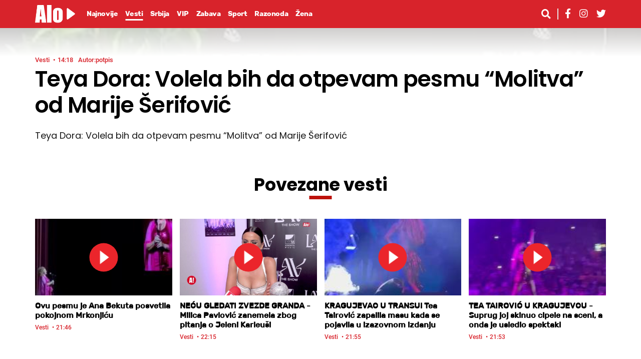

--- FILE ---
content_type: text/html; charset=UTF-8
request_url: https://tv.alo.rs/vesti/video/teya-dora-volela-bih-da-otpevam-pesmu-molitva-od-marije-serifovic
body_size: 37026
content:
<!DOCTYPE html>
<html lang="sr">
<head>
    <meta charset="utf-8">
    <meta http-equiv="X-UA-Compatible" content="IE=edge">
    <meta name="viewport" content="width=device-width, initial-scale=1.0, maximum-scale=1.0">
    <!-- The above 3 meta tags *must* come first in the head; any other head content must come *after* these tags-->
    <title>
                    Teya Dora: Volela bih da otpevam pesmu “Molitva” od Marije Šerifović            -
                Alo TV platforma
    </title>
    <meta name="author" content="Alo!">
    <meta name="description" content="Najnoviji video iz zemlje i sveta">
    <meta name="keywords" content="ALO!, Novine, Novosti, Vesti">
        <meta property="og:description" content="Teya Dora: Volela bih da otpevam pesmu “Molitva” od Marije Šerifović">
<meta property="og:title" content="Teya Dora: Volela bih da otpevam pesmu “Molitva” od Marije Šerifović">
<meta property="og:url" content="https://tv.alo.rs/vesti/video/teya-dora-volela-bih-da-otpevam-pesmu-molitva-od-marije-serifovic"/>
<meta property="og:site_name" content="Alo TV platforma">
<meta property="og:image" content="https://tv.alo.rs/storage/images/29143-29140-9340-teya-dora-volela-bih-da-otpevam-pesmu-molitva-od-marije-serifovic-thumb-thumb-l.png">

<meta name="twitter:site" content="@ALOnovine" />
<meta name="twitter:card" content="summary_large_image" />
<meta name="twitter:description" content="Teya Dora: Volela bih da otpevam pesmu “Molitva” od Marije Šerifović" />
<meta name="twitter:image" content="https://tv.alo.rs/storage/images/29143-29140-9340-teya-dora-volela-bih-da-otpevam-pesmu-molitva-od-marije-serifovic-thumb-thumb-l.png" />


    <!-- PREVENT BROWSERS FROM TURNING PLAIN NUMBER INTO LINK "tel:"-->
    <meta name="format-detection" content="telephone=no">
    <!-- iOS compatibile-->
    <meta name="apple-mobile-web-app-capable" content="yes">
    <meta name="apple-mobile-web-app-title" content="Alo video portal">
    <link rel="apple-touch-icon" href="https://tv.alo.rs/files/img/favicon.ico">
    <!-- Android compatibile-->
    <meta name="mobile-web-app-capable" content="yes">
    <meta name="aplication-name" content="Alo video portal">
    <link rel="icon" type="icon/png" href="https://tv.alo.rs/files/img/favicon.ico">
    <link rel="stylesheet" href="https://tv.alo.rs/files/css/theme.css" type="text/css">
    <link rel="stylesheet" href="https://tv.alo.rs/custom/css/custom.css" type="text/css">
        <!-- (C)2000-2021 Gemius SA - gemiusPrism  / alo.rs/Alo NOVI SAJT/TV Alo/Vesti -->
    <script type='text/javascript'>
    <!--//--><![CDATA[//><!--
    var pp_gemius_identifier = 'nSeQB.Nqv4OlcV998690Tsbfj3gY7kOv1c2ciVeaMT3.h7';
    // lines below shouldn't be edited
    function gemius_pending(i) { window[i] = window[i] || function() {var x = window[i+'_pdata'] = window[i+'_pdata'] || []; x[x.length]=arguments;};};gemius_pending('gemius_hit'); gemius_pending('gemius_event'); gemius_pending('pp_gemius_hit'); gemius_pending('pp_gemius_event');(function(d,t) {try {var gt=d.createElement(t),s=d.getElementsByTagName(t)[0],l='http'+((location.protocol=='https:')?'s':''); gt.setAttribute('async','async');gt.setAttribute('defer','defer'); gt.src=l+'://gars.hit.gemius.pl/xgemius.js'; s.parentNode.insertBefore(gt,s);} catch (e) {}})(document,'script');
    //--><!]]>
    </script>

    <!-- Global site tag (gtag.js) - Google Analytics -->
    <script async src="https://www.googletagmanager.com/gtag/js?id=G-WDL959SJ0B"></script>
    <script>
    window.dataLayer = window.dataLayer || [];
    function gtag(){dataLayer.push(arguments);}
    gtag('js', new Date());

    gtag('config', 'G-WDL959SJ0B');
    </script>
</head>


<body>
    <header>
    <div class="container">
        <div class="inner-wrapper">
            <a class="logo" href="/" title="Alo-tv">
                <picture>
                    <source srcset="https://tv.alo.rs/files/img/logo.webp" type="image/webp">
                        <img src="https://tv.alo.rs/files/img/logo.png" alt="Alo-logo">
                </picture>
            </a>
            <div class="nav-menu-wrapper">
                <div class="menu-btn"><span></span><span></span><span></span></div>
                <nav class="nav-menu">
                    <a class="nav-link " href="https://tv.alo.rs/najnovije">Najnovije</a>
                                            <a class="nav-link  active " href="https://tv.alo.rs/vesti">Vesti</a>
                                            <a class="nav-link " href="https://tv.alo.rs/srbija">Srbija</a>
                                            <a class="nav-link " href="https://tv.alo.rs/vip">VIP</a>
                                            <a class="nav-link " href="https://tv.alo.rs/zabava">Zabava</a>
                                            <a class="nav-link " href="https://tv.alo.rs/sport">Sport</a>
                                            <a class="nav-link " href="https://tv.alo.rs/razonoda">Razonoda</a>
                                            <a class="nav-link " href="https://tv.alo.rs/zena">Žena</a>
                                    </nav>
            </div>
            <div class="search-wrapper">
                <button class="fas fa-search search-icon"></button>
                <form class="search-form" action="https://tv.alo.rs/pretraga" method="GET">
                    <input type="text" name="term" value="" placeholder="Pretraga...">
                    <button type="submit"><i class="fas fa-search"></i></button>
                </form>
            </div>
            <div class="social-menu">
                <a href="https://www.facebook.com/ALOjavlja" target="_blank"><i class="fab fa-facebook-f"></i></a>
                <a href="https://www.instagram.com/alo_novine/" target="_blank"><i class="fab fa-instagram"></i></a>
                <a href="https://twitter.com/alonovine" target="_blank"><i class="fab fa-twitter"></i></a>
            </div>
        </div>
    </div>
</header>
    <main>
        
    <section class="single-news-wrapper">
        <div class="single-news-video" style="background-image:url(https://tv.alo.rs/storage/images/29143-29140-9340-teya-dora-volela-bih-da-otpevam-pesmu-molitva-od-marije-serifovic-thumb-thumb-l.png);">
            <div class="container">
                <div class="video-wrapper">
                    <div id="my-player" 
                        class="brid init-vp" 
                        data-video-id="1646801" 
                        data-player-id="27251"
                        data-autoplay=false
                    >   
                    </div>
                                    </div>
            </div>
        </div>
        <div class="single-news-content">
            <div class="container">
                <span class="category-published">
                    <a class="category" href="https://tv.alo.rs/vesti">
                        Vesti
                    </a>14:18
                    <span class="ml-2">Autor:potpis</span>
                </span>
                <h1>Teya Dora: Volela bih da otpevam pesmu “Molitva” od Marije Šerifović</h1>
                <p>Teya Dora: Volela bih da otpevam pesmu “Molitva” od Marije Šerifović</p>
            </div>
        </div>
    </section>

            <section class="box-4">
            <div class="container">
                <h3 class="title"><a href="category.html">Povezane vesti</a></h3>
                <div class="inner-wrapper">
                                            <!-- NEWS ITEM START-->
                        <article class="news-item">
    <div class="image-wrapper">
        <a class="news-item-image" href="https://tv.alo.rs/vesti/video/ovu-pesmu-je-ana-bekuta-posvetila-pokojnom-mrkonjicu">
            <picture>
                <source srcset="https://tv.alo.rs/storage/images/61497-61495-17407-ovu-pesmu-je-ana-bekuta-posvetila-pokojnom-mrkonjicu-thumb-thumb-m.png" type="image/webp">
                <img class="lazyload" src="https://tv.alo.rs/storage/images/61497-61495-17407-ovu-pesmu-je-ana-bekuta-posvetila-pokojnom-mrkonjicu-thumb-thumb-m.png" alt="">
            </picture>
        </a>
        <a class="play-btn" href="https://tv.alo.rs/vesti/video/ovu-pesmu-je-ana-bekuta-posvetila-pokojnom-mrkonjicu">
            <picture>
                <source srcset="https://tv.alo.rs/files/img/play.webp" type="image/webp">
                <img class="lazyload" src="https://tv.alo.rs/files/img/play.svg" alt="Play">
            </picture>
        </a>
    </div>
    <div class="news-item-details">
        <h2 class="news-item-title">
            <a href="https://tv.alo.rs/vesti/video/ovu-pesmu-je-ana-bekuta-posvetila-pokojnom-mrkonjicu">
                Ovu pesmu je Ana Bekuta posvetila pokojnom Mrkonjiću
            </a>
        </h2>
        <span class="category-published">
            <a class="category" href="https://tv.alo.rs/vesti">
                Vesti
            </a>
            21:46
        </span>
    </div>
</article>                        <!-- NEWS ITEM END-->
                                            <!-- NEWS ITEM START-->
                        <article class="news-item">
    <div class="image-wrapper">
        <a class="news-item-image" href="https://tv.alo.rs/vesti/video/necu-gledati-zvezde-granda-milica-pavlovic-zanemela-zbog-pitanja-o-jeleni-karleusi">
            <picture>
                <source srcset="https://tv.alo.rs/storage/images/60307-60305-17109-necu-gledati-zvezde-granda-milica-pavlovic-zanemela-zbog-pitanja-o-jeleni-karleusi-thumb-thumb-m.png" type="image/webp">
                <img class="lazyload" src="https://tv.alo.rs/storage/images/60307-60305-17109-necu-gledati-zvezde-granda-milica-pavlovic-zanemela-zbog-pitanja-o-jeleni-karleusi-thumb-thumb-m.png" alt="">
            </picture>
        </a>
        <a class="play-btn" href="https://tv.alo.rs/vesti/video/necu-gledati-zvezde-granda-milica-pavlovic-zanemela-zbog-pitanja-o-jeleni-karleusi">
            <picture>
                <source srcset="https://tv.alo.rs/files/img/play.webp" type="image/webp">
                <img class="lazyload" src="https://tv.alo.rs/files/img/play.svg" alt="Play">
            </picture>
        </a>
    </div>
    <div class="news-item-details">
        <h2 class="news-item-title">
            <a href="https://tv.alo.rs/vesti/video/necu-gledati-zvezde-granda-milica-pavlovic-zanemela-zbog-pitanja-o-jeleni-karleusi">
                NEĆU GLEDATI ZVEZDE GRANDA - Milica Pavlović zanemela zbog pitanja o Jeleni Karleuši
            </a>
        </h2>
        <span class="category-published">
            <a class="category" href="https://tv.alo.rs/vesti">
                Vesti
            </a>
            22:15
        </span>
    </div>
</article>                        <!-- NEWS ITEM END-->
                                            <!-- NEWS ITEM START-->
                        <article class="news-item">
    <div class="image-wrapper">
        <a class="news-item-image" href="https://tv.alo.rs/vesti/video/kragujevac-u-transu-tea-tairovic-zapalila-masu-kada-se-pojavila-u-izazovnom-izdanju">
            <picture>
                <source srcset="https://tv.alo.rs/storage/images/60303-60301-17108-kragujevac-u-transu-tea-tairovic-zapalila-masu-kada-se-pojavila-u-izazovnom-izdanju-thumb-thumb-m.png" type="image/webp">
                <img class="lazyload" src="https://tv.alo.rs/storage/images/60303-60301-17108-kragujevac-u-transu-tea-tairovic-zapalila-masu-kada-se-pojavila-u-izazovnom-izdanju-thumb-thumb-m.png" alt="">
            </picture>
        </a>
        <a class="play-btn" href="https://tv.alo.rs/vesti/video/kragujevac-u-transu-tea-tairovic-zapalila-masu-kada-se-pojavila-u-izazovnom-izdanju">
            <picture>
                <source srcset="https://tv.alo.rs/files/img/play.webp" type="image/webp">
                <img class="lazyload" src="https://tv.alo.rs/files/img/play.svg" alt="Play">
            </picture>
        </a>
    </div>
    <div class="news-item-details">
        <h2 class="news-item-title">
            <a href="https://tv.alo.rs/vesti/video/kragujevac-u-transu-tea-tairovic-zapalila-masu-kada-se-pojavila-u-izazovnom-izdanju">
                KRAGUJEVAC U TRANSU! Tea Tairović zapalila masu kada se pojavila u izazovnom izdanju
            </a>
        </h2>
        <span class="category-published">
            <a class="category" href="https://tv.alo.rs/vesti">
                Vesti
            </a>
            21:55
        </span>
    </div>
</article>                        <!-- NEWS ITEM END-->
                                            <!-- NEWS ITEM START-->
                        <article class="news-item">
    <div class="image-wrapper">
        <a class="news-item-image" href="https://tv.alo.rs/vesti/video/tea-tairovic-u-kragujevcu-suprug-joj-skinuo-cipele-na-sceni-a-onda-je-usledio-spektakl">
            <picture>
                <source srcset="https://tv.alo.rs/storage/images/60299-60297-17107-tea-tairovic-u-kragujevcu-suprug-joj-skinuo-cipele-na-sceni-a-onda-je-usledio-spektakl-thumb-thumb-m.png" type="image/webp">
                <img class="lazyload" src="https://tv.alo.rs/storage/images/60299-60297-17107-tea-tairovic-u-kragujevcu-suprug-joj-skinuo-cipele-na-sceni-a-onda-je-usledio-spektakl-thumb-thumb-m.png" alt="">
            </picture>
        </a>
        <a class="play-btn" href="https://tv.alo.rs/vesti/video/tea-tairovic-u-kragujevcu-suprug-joj-skinuo-cipele-na-sceni-a-onda-je-usledio-spektakl">
            <picture>
                <source srcset="https://tv.alo.rs/files/img/play.webp" type="image/webp">
                <img class="lazyload" src="https://tv.alo.rs/files/img/play.svg" alt="Play">
            </picture>
        </a>
    </div>
    <div class="news-item-details">
        <h2 class="news-item-title">
            <a href="https://tv.alo.rs/vesti/video/tea-tairovic-u-kragujevcu-suprug-joj-skinuo-cipele-na-sceni-a-onda-je-usledio-spektakl">
                TEA TAIROVIĆ U KRAGUJEVCU - Suprug joj skinuo cipele na sceni, a onda je usledio spektakl
            </a>
        </h2>
        <span class="category-published">
            <a class="category" href="https://tv.alo.rs/vesti">
                Vesti
            </a>
            21:53
        </span>
    </div>
</article>                        <!-- NEWS ITEM END-->
                                    </div>
            </div>
        </section>
    
            <section class="box-dark">
            <div class="container">
                <h3 class="title"><a href="">Top</a></h3>
                <div class="inner-wrapper">
                                            <!-- NEWS ITEM START-->
                        <article class="news-item">
    <div class="image-wrapper">
        <a class="news-item-image" href="https://tv.alo.rs/vip/video/15260-aneli-je-smecarka-gastoz-sujetno-govo-kacavenda-u-istina-ili-klik-brutalno-iskrena">
            <picture>
                <source srcset="https://tv.alo.rs/storage/images/61865-61863-thumbnail-za-ma-kacavenda-thumb-m.jpg" type="image/webp">
                <img class="lazyload" src="https://tv.alo.rs/storage/images/61865-61863-thumbnail-za-ma-kacavenda-thumb-m.jpg" alt="">
            </picture>
        </a>
        <a class="play-btn" href="https://tv.alo.rs/vip/video/15260-aneli-je-smecarka-gastoz-sujetno-govo-kacavenda-u-istina-ili-klik-brutalno-iskrena">
            <picture>
                <source srcset="https://tv.alo.rs/files/img/play.webp" type="image/webp">
                <img class="lazyload" src="https://tv.alo.rs/files/img/play.svg" alt="Play">
            </picture>
        </a>
    </div>
    <div class="news-item-details">
        <h2 class="news-item-title">
            <a href="https://tv.alo.rs/vip/video/15260-aneli-je-smecarka-gastoz-sujetno-govo-kacavenda-u-istina-ili-klik-brutalno-iskrena">
                ANELI JE SMEĆARKA, GASTOZ SUJETNO GOV*O! Kačavenda u &quot;ISTINA ILI KLIK&quot; brutalno iskrena
            </a>
        </h2>
        <span class="category-published">
            <a class="category" href="https://tv.alo.rs/vip">
                VIP
            </a>
            20:08
        </span>
    </div>
</article>                        <!-- NEWS ITEM END-->
                                            <!-- NEWS ITEM START-->
                        <article class="news-item">
    <div class="image-wrapper">
        <a class="news-item-image" href="https://tv.alo.rs/vesti/video/15258-sinisa-mali-obisao-radove-na-novom-savskom-mostu">
            <picture>
                <source srcset="https://tv.alo.rs/storage/images/61853-61851-17496-sinisa-mali-obilazak-novog-savskog-mosta-thumb-thumb-m.png" type="image/webp">
                <img class="lazyload" src="https://tv.alo.rs/storage/images/61853-61851-17496-sinisa-mali-obilazak-novog-savskog-mosta-thumb-thumb-m.png" alt="">
            </picture>
        </a>
        <a class="play-btn" href="https://tv.alo.rs/vesti/video/15258-sinisa-mali-obisao-radove-na-novom-savskom-mostu">
            <picture>
                <source srcset="https://tv.alo.rs/files/img/play.webp" type="image/webp">
                <img class="lazyload" src="https://tv.alo.rs/files/img/play.svg" alt="Play">
            </picture>
        </a>
    </div>
    <div class="news-item-details">
        <h2 class="news-item-title">
            <a href="https://tv.alo.rs/vesti/video/15258-sinisa-mali-obisao-radove-na-novom-savskom-mostu">
                Siniša Mali obišao radove na novom Savskom mostu
            </a>
        </h2>
        <span class="category-published">
            <a class="category" href="https://tv.alo.rs/vesti">
                Vesti
            </a>
            14:56
        </span>
    </div>
</article>                        <!-- NEWS ITEM END-->
                                            <!-- NEWS ITEM START-->
                        <article class="news-item">
    <div class="image-wrapper">
        <a class="news-item-image" href="https://tv.alo.rs/vesti/video/pogledajte-kako-olujna-masa-juri-ka-srbiji">
            <picture>
                <source srcset="https://tv.alo.rs/storage/images/61593-61591-17431-pogledajte-kako-olujna-masa-juri-ka-srbiji-thumb-thumb-m.png" type="image/webp">
                <img class="lazyload" src="https://tv.alo.rs/storage/images/61593-61591-17431-pogledajte-kako-olujna-masa-juri-ka-srbiji-thumb-thumb-m.png" alt="">
            </picture>
        </a>
        <a class="play-btn" href="https://tv.alo.rs/vesti/video/pogledajte-kako-olujna-masa-juri-ka-srbiji">
            <picture>
                <source srcset="https://tv.alo.rs/files/img/play.webp" type="image/webp">
                <img class="lazyload" src="https://tv.alo.rs/files/img/play.svg" alt="Play">
            </picture>
        </a>
    </div>
    <div class="news-item-details">
        <h2 class="news-item-title">
            <a href="https://tv.alo.rs/vesti/video/pogledajte-kako-olujna-masa-juri-ka-srbiji">
                Pogledajte kako olujna masa juri ka Srbiji
            </a>
        </h2>
        <span class="category-published">
            <a class="category" href="https://tv.alo.rs/vesti">
                Vesti
            </a>
            16:34
        </span>
    </div>
</article>                        <!-- NEWS ITEM END-->
                                    </div>
            </div>
        </section>
    
    <section class="box-3">
        <div class="container">
            <div class="inner-wrapper">
                                    <!-- NEWS ITEM START-->
                    <article class="news-item">
    <div class="image-wrapper">
        <a class="news-item-image" href="https://tv.alo.rs/vesti/video/nek-se-spremi-finska-jokicevo-zakucavanje-za-kraj-treninga">
            <picture>
                <source srcset="https://tv.alo.rs/storage/images/60287-60285-17104-nek-se-spremi-finska-jokicevo-zakucavanje-za-kraj-treninga-thumb-thumb-m.png" type="image/webp">
                <img class="lazyload" src="https://tv.alo.rs/storage/images/60287-60285-17104-nek-se-spremi-finska-jokicevo-zakucavanje-za-kraj-treninga-thumb-thumb-m.png" alt="">
            </picture>
        </a>
        <a class="play-btn" href="https://tv.alo.rs/vesti/video/nek-se-spremi-finska-jokicevo-zakucavanje-za-kraj-treninga">
            <picture>
                <source srcset="https://tv.alo.rs/files/img/play.webp" type="image/webp">
                <img class="lazyload" src="https://tv.alo.rs/files/img/play.svg" alt="Play">
            </picture>
        </a>
    </div>
    <div class="news-item-details">
        <h2 class="news-item-title">
            <a href="https://tv.alo.rs/vesti/video/nek-se-spremi-finska-jokicevo-zakucavanje-za-kraj-treninga">
                Nek se spremi Finska - Jokićevo zakucavanje za kraj treninga
            </a>
        </h2>
        <span class="category-published">
            <a class="category" href="https://tv.alo.rs/vesti">
                Vesti
            </a>
            20:23
        </span>
    </div>
</article>                    <!-- NEWS ITEM END-->
                                    <!-- NEWS ITEM START-->
                    <article class="news-item">
    <div class="image-wrapper">
        <a class="news-item-image" href="https://tv.alo.rs/vesti/video/verujem-da-smo-se-dobro-pripremili-za-ova-dva-dana-stefan-jovic-najavio-prvi-eliminacioni-mec-protiv-finske">
            <picture>
                <source srcset="https://tv.alo.rs/storage/images/60283-60281-17103-verujem-da-smo-se-dobro-pripremili-za-ova-dva-dana-stefan-jovic-najavio-prvi-eliminacioni-mec-protiv-finske-thumb-thumb-m.png" type="image/webp">
                <img class="lazyload" src="https://tv.alo.rs/storage/images/60283-60281-17103-verujem-da-smo-se-dobro-pripremili-za-ova-dva-dana-stefan-jovic-najavio-prvi-eliminacioni-mec-protiv-finske-thumb-thumb-m.png" alt="">
            </picture>
        </a>
        <a class="play-btn" href="https://tv.alo.rs/vesti/video/verujem-da-smo-se-dobro-pripremili-za-ova-dva-dana-stefan-jovic-najavio-prvi-eliminacioni-mec-protiv-finske">
            <picture>
                <source srcset="https://tv.alo.rs/files/img/play.webp" type="image/webp">
                <img class="lazyload" src="https://tv.alo.rs/files/img/play.svg" alt="Play">
            </picture>
        </a>
    </div>
    <div class="news-item-details">
        <h2 class="news-item-title">
            <a href="https://tv.alo.rs/vesti/video/verujem-da-smo-se-dobro-pripremili-za-ova-dva-dana-stefan-jovic-najavio-prvi-eliminacioni-mec-protiv-finske">
                Verujem da smo se dobro pripremili za ova dva dana: Stefan Jović najavio prvi eliminacioni meč protiv Finske
            </a>
        </h2>
        <span class="category-published">
            <a class="category" href="https://tv.alo.rs/vesti">
                Vesti
            </a>
            20:22
        </span>
    </div>
</article>                    <!-- NEWS ITEM END-->
                                    <!-- NEWS ITEM START-->
                    <article class="news-item">
    <div class="image-wrapper">
        <a class="news-item-image" href="https://tv.alo.rs/vesti/video/orlovi-se-dobro-zabavljaju-u-glavnim-ulogama-ponovo-marinkovic-milutinov-i-jokic">
            <picture>
                <source srcset="https://tv.alo.rs/storage/images/60279-60277-17102-orlovi-se-dobro-zabavljaju-u-glavnim-ulogama-ponovo-marinkovic-milutinov-i-jokic-thumb-thumb-m.png" type="image/webp">
                <img class="lazyload" src="https://tv.alo.rs/storage/images/60279-60277-17102-orlovi-se-dobro-zabavljaju-u-glavnim-ulogama-ponovo-marinkovic-milutinov-i-jokic-thumb-thumb-m.png" alt="">
            </picture>
        </a>
        <a class="play-btn" href="https://tv.alo.rs/vesti/video/orlovi-se-dobro-zabavljaju-u-glavnim-ulogama-ponovo-marinkovic-milutinov-i-jokic">
            <picture>
                <source srcset="https://tv.alo.rs/files/img/play.webp" type="image/webp">
                <img class="lazyload" src="https://tv.alo.rs/files/img/play.svg" alt="Play">
            </picture>
        </a>
    </div>
    <div class="news-item-details">
        <h2 class="news-item-title">
            <a href="https://tv.alo.rs/vesti/video/orlovi-se-dobro-zabavljaju-u-glavnim-ulogama-ponovo-marinkovic-milutinov-i-jokic">
                “Orlovi” se dobro zabavljaju - U glavnim ulogama ponovo Marinković, Milutinov i Jokić
            </a>
        </h2>
        <span class="category-published">
            <a class="category" href="https://tv.alo.rs/vesti">
                Vesti
            </a>
            19:59
        </span>
    </div>
</article>                    <!-- NEWS ITEM END-->
                                    <!-- NEWS ITEM START-->
                    <article class="news-item">
    <div class="image-wrapper">
        <a class="news-item-image" href="https://tv.alo.rs/vesti/video/dzoker-ne-masi-sa-linije-penala-jokic-ozbiljno-zagrejao-ruku-pred-fince">
            <picture>
                <source srcset="https://tv.alo.rs/storage/images/60275-60273-17101-dzoker-ne-masi-sa-linije-penala-jokic-ozbiljno-zagrejao-ruku-pred-fince-thumb-thumb-m.png" type="image/webp">
                <img class="lazyload" src="https://tv.alo.rs/storage/images/60275-60273-17101-dzoker-ne-masi-sa-linije-penala-jokic-ozbiljno-zagrejao-ruku-pred-fince-thumb-thumb-m.png" alt="">
            </picture>
        </a>
        <a class="play-btn" href="https://tv.alo.rs/vesti/video/dzoker-ne-masi-sa-linije-penala-jokic-ozbiljno-zagrejao-ruku-pred-fince">
            <picture>
                <source srcset="https://tv.alo.rs/files/img/play.webp" type="image/webp">
                <img class="lazyload" src="https://tv.alo.rs/files/img/play.svg" alt="Play">
            </picture>
        </a>
    </div>
    <div class="news-item-details">
        <h2 class="news-item-title">
            <a href="https://tv.alo.rs/vesti/video/dzoker-ne-masi-sa-linije-penala-jokic-ozbiljno-zagrejao-ruku-pred-fince">
                Džoker ne maši sa linije penala - Jokić ozbiljno zagrejao ruku pred Fince
            </a>
        </h2>
        <span class="category-published">
            <a class="category" href="https://tv.alo.rs/vesti">
                Vesti
            </a>
            19:52
        </span>
    </div>
</article>                    <!-- NEWS ITEM END-->
                                    <!-- NEWS ITEM START-->
                    <article class="news-item">
    <div class="image-wrapper">
        <a class="news-item-image" href="https://tv.alo.rs/vesti/video/priprema-orlova-pred-vazan-mec-trening-kosarkasa-srbije-uoci-duela-osmine-finala-sa-fincima">
            <picture>
                <source srcset="https://tv.alo.rs/storage/images/60271-60269-17100-priprema-orlova-pred-vazan-mec-trening-kosarkasa-srbije-uoci-duela-osmine-finala-sa-fincima-thumb-thumb-m.png" type="image/webp">
                <img class="lazyload" src="https://tv.alo.rs/storage/images/60271-60269-17100-priprema-orlova-pred-vazan-mec-trening-kosarkasa-srbije-uoci-duela-osmine-finala-sa-fincima-thumb-thumb-m.png" alt="">
            </picture>
        </a>
        <a class="play-btn" href="https://tv.alo.rs/vesti/video/priprema-orlova-pred-vazan-mec-trening-kosarkasa-srbije-uoci-duela-osmine-finala-sa-fincima">
            <picture>
                <source srcset="https://tv.alo.rs/files/img/play.webp" type="image/webp">
                <img class="lazyload" src="https://tv.alo.rs/files/img/play.svg" alt="Play">
            </picture>
        </a>
    </div>
    <div class="news-item-details">
        <h2 class="news-item-title">
            <a href="https://tv.alo.rs/vesti/video/priprema-orlova-pred-vazan-mec-trening-kosarkasa-srbije-uoci-duela-osmine-finala-sa-fincima">
                Priprema “orlova” pred važan meč - Trening košarkaša Srbije uoči duela osmine finala sa Fincima
            </a>
        </h2>
        <span class="category-published">
            <a class="category" href="https://tv.alo.rs/vesti">
                Vesti
            </a>
            19:51
        </span>
    </div>
</article>                    <!-- NEWS ITEM END-->
                                    <!-- NEWS ITEM START-->
                    <article class="news-item">
    <div class="image-wrapper">
        <a class="news-item-image" href="https://tv.alo.rs/vesti/video/riga-srdacan-susret-predstavnika-srpskih-kosarkasa-i-fudbalera">
            <picture>
                <source srcset="https://tv.alo.rs/storage/images/60255-60253-17096-riga-srdacan-susret-predstavnika-srpskih-kosarkasa-i-fudbalera-thumb-thumb-m.png" type="image/webp">
                <img class="lazyload" src="https://tv.alo.rs/storage/images/60255-60253-17096-riga-srdacan-susret-predstavnika-srpskih-kosarkasa-i-fudbalera-thumb-thumb-m.png" alt="">
            </picture>
        </a>
        <a class="play-btn" href="https://tv.alo.rs/vesti/video/riga-srdacan-susret-predstavnika-srpskih-kosarkasa-i-fudbalera">
            <picture>
                <source srcset="https://tv.alo.rs/files/img/play.webp" type="image/webp">
                <img class="lazyload" src="https://tv.alo.rs/files/img/play.svg" alt="Play">
            </picture>
        </a>
    </div>
    <div class="news-item-details">
        <h2 class="news-item-title">
            <a href="https://tv.alo.rs/vesti/video/riga-srdacan-susret-predstavnika-srpskih-kosarkasa-i-fudbalera">
                Riga - Srdačan susret predstavnika srpskih košarkaša i fudbalera
            </a>
        </h2>
        <span class="category-published">
            <a class="category" href="https://tv.alo.rs/vesti">
                Vesti
            </a>
            19:13
        </span>
    </div>
</article>                    <!-- NEWS ITEM END-->
                            </div>
        </div>
    </section>

    </main>
    <footer>
    <div class="footer-top">
        <div class="container">
            <div class="inner-wrapper">
                <div class="box-wrapper"><span class="title">Kategorije</span>
                    <nav class="nav-menu">
                                                    <a href="https://tv.alo.rs/vesti">Vesti</a>
                                                    <a href="https://tv.alo.rs/srbija">Srbija</a>
                                                    <a href="https://tv.alo.rs/vip">VIP</a>
                                                    <a href="https://tv.alo.rs/zabava">Zabava</a>
                                                    <a href="https://tv.alo.rs/sport">Sport</a>
                                                    <a href="https://tv.alo.rs/razonoda">Razonoda</a>
                                                    <a href="https://tv.alo.rs/zena">Žena</a>
                                            </nav>
                </div>
                <div class="box-wrapper"><span class="title">Preuzmite aplikacije</span>
                    <div class="app-links">
                        <a href="https://apps.apple.com/us/app/alo-rs/id1452042063" target="_blank" title="Alo.rs app store aplikacija">
                            <picture>
                                <source srcset="https://tv.alo.rs/files/img/app-store.webp" type="image/webp">
                                <img src="https://tv.alo.rs/files/img/app-store.svg" alt="">
                            </picture>
                        </a>
                        <a href="https://play.google.com/store/apps/details?id=rs.ringieraxelspringer.aloAndroid&amp;hl=sr__%23Latn&amp;gl=US" target="_blank" title="Alo.rs play store aplikacija">
                            <picture>
                                <source srcset="https://tv.alo.rs/files/img/google-play.webp" type="image/webp">
                                <img src="https://tv.alo.rs/files/img/google-play.svg" alt="">
                            </picture>
                        </a>
                    </div>
                </div>
                <div class="box-wrapper"><span class="title">Pratite nas</span>
                    <div class="social-menu">
                        <a href="https://www.facebook.com/ALOjavlja" title="facebook" target="_blank" rel="nofollow" class="fab fa-facebook-f"></a>
                        <a href="https://www.instagram.com/alo_novine/" title="instagram" target="_blank" rel="nofollow" class="fab fa-instagram"></a>
                        <a href="https://twitter.com/alonovine" title="twitter" target="_blank" rel="nofollow" class="fab fa-twitter"></a>
                    </div>
                </div>
            </div>
        </div>
    </div>
    <div class="footer-bottom">
        <div class="container">
            <div class="inner-wrapper">
                <div class="second-menu">
                                                                        <a href="https://www.alo.rs/stranice/1/marketing" target="_blank">Marketing</a>
                                                    <a href="https://www.alo.rs/stranice/2/advertising" target="_blank">Advertising</a>
                                                    <a href="https://www.alo.rs/stranice/3/impresum" target="_blank">Impresum</a>
                                                    <a href="https://www.alo.rs/stranice/4/uslovi-koriscenja" target="_blank">Uslovi korišćenja</a>
                                                    <a href="https://www.alo.rs/stranice/5/posao" target="_blank">Posao</a>
                                                            </div>
                <small class="copyright">© ALO! 2021. Sva prava su zadržana.</small>
            </div>
        </div>
    </div>
</footer>
    <script src="https://tv.alo.rs/files/js/jquery.min.js" type="text/javascript"></script>
<script src="https://tv.alo.rs/files/js/main.js" type="text/javascript"></script>
                        <script type="text/javascript" src="//services.brid.tv/player/build/brid.min.js?v=11"></script>
                        <script type="text/javascript">
                            function initializeVideoPlayer(target, settings = {}){
                                let autoplayStatus = target.data('autoplay') == 'undefined' ? true : target.data('autoplay');
                                let targetId = target.attr('id');
                                let targetVideoId  = target.data('video-id');
                                let targetPlayerId = target.data('player-id');
                                let status = true;
                                let errors = {};
                                let options = $.extend({
                                        "id": `${targetPlayerId}`,
                                        "video": `${targetVideoId}`, 
                                        "autoplay": autoplayStatus,
                                        "autoplayInview": autoplayStatus,
                                        "width":"16",
                                        "height":"9",
                                        "playlistScreen ": false,
                                        "adFrequency": '1'
                                    }, settings);
    
                                if(targetId == undefined){
                                    errors[Object.keys(errors).length] = 'Id attribute is undefined';
                                }
                                if(targetPlayerId == undefined){
                                    errors[Object.keys(errors).length] = 'data-player-id attribute is undefined';
                                }
                                if(targetVideoId == undefined){
                                    errors[Object.keys(errors).length] = 'data-player-id attribute is undefined';
                                }
                                if(Object.keys(errors).length > 0){
                                    console.error(errors, target);
                                } else {
                                    console.log(options);
                                    $bp(targetId, options);
                                }
                            };
                            $(document).ready(function(){
                                $('.init-vp').each(function(key, item){
                                    initializeVideoPlayer($(this));
                                });
                            });
                        </script>
                        <script type="text/javascript">
        $.ajax({
            url: "https://tv.alo.rs/update-news-views",
            method: "POST",
            data: {
                '_token': "6YxCZXWcVVrzPbRmm2byveD5vo3dj4ew6IvS9uJ4",
                'video': "7105"
            }
        }).done(function (response) {
        });
    </script>
</body>
</html>


--- FILE ---
content_type: text/css
request_url: https://tv.alo.rs/files/css/theme.css
body_size: 111712
content:
@charset "UTF-8";
*,
*::before,
*::after {
  box-sizing: border-box;
}

html {
  line-height: 1.2;
  -webkit-text-size-adjust: 100%;
}

body {
  margin: 0;
}

* {
  margin: 0;
  box-sizing: border-box;
  -webkit-box-sizing: border-box;
}

article, aside, details, figcaption, figure, main, footer,
header, hgroup, menu, nav, section {
  display: block;
}

hr {
  box-sizing: content-box;
  height: 0;
  overflow: visible;
}

pre {
  font-family: monospace, monospace;
  font-size: 1em;
}

a {
  background-color: transparent;
}

abbr[title] {
  border-bottom: none;
  text-decoration: underline;
  -webkit-text-decoration: underline dotted;
          text-decoration: underline dotted;
}

b,
strong {
  font-weight: bolder;
}

code,
kbd,
samp {
  font-family: monospace, monospace;
  font-size: 1em;
}

small {
  font-size: 80%;
}

sub,
sup {
  font-size: 75%;
  line-height: 0;
  position: relative;
  vertical-align: baseline;
}

sub {
  bottom: -0.25em;
}

sup {
  top: -0.5em;
}

img {
  border-style: none;
}

button,
input,
optgroup,
select,
textarea {
  font-family: inherit;
  font-size: 100%;
  line-height: 1.15;
  margin: 0;
}

button,
input {
  overflow: visible;
}
button:focus, button:active,
input:focus,
input:active {
  outline: none;
  box-shadow: none;
}

button,
select {
  text-transform: none;
  cursor: pointer;
}

button,
[type=button],
[type=reset],
[type=submit] {
  -webkit-appearance: button;
}

button::-moz-focus-inner,
[type=button]::-moz-focus-inner,
[type=reset]::-moz-focus-inner,
[type=submit]::-moz-focus-inner {
  border-style: none;
  padding: 0;
}

button:-moz-focusring,
[type=button]:-moz-focusring,
[type=reset]:-moz-focusring,
[type=submit]:-moz-focusring {
  outline: 1px dotted ButtonText;
}

fieldset {
  padding: 0.35em 0.75em 0.625em;
}

legend {
  box-sizing: border-box;
  color: inherit;
  display: table;
  max-width: 100%;
  padding: 0;
  white-space: normal;
}

progress {
  vertical-align: baseline;
}

textarea {
  overflow: auto;
}

[type=checkbox],
[type=radio] {
  box-sizing: border-box;
  padding: 0;
}

[type=number]::-webkit-inner-spin-button,
[type=number]::-webkit-outer-spin-button {
  height: auto;
}

[type=search] {
  -webkit-appearance: textfield;
  outline-offset: -2px;
}

[type=search]::-webkit-search-decoration {
  -webkit-appearance: none;
}

::-webkit-file-upload-button {
  -webkit-appearance: button;
  font: inherit;
}

details {
  display: block;
}

summary {
  display: list-item;
}

template {
  display: none;
}

[hidden] {
  display: none;
}

@font-face {
  font-family: "Mulish-SemiBold";
  src: url("fonts/Mulish/Mulish-SemiBold/Mulish-SemiBold.eot");
  src: url("fonts/Mulish/Mulish-SemiBold/Mulish-SemiBold.eot?#iefix") format("embedded-opentype"), url("fonts/Mulish/Mulish-SemiBold/Mulish-SemiBold.woff2") format("woff2"), url("fonts/Mulish/Mulish-SemiBold/Mulish-SemiBold.woff") format("woff"), url("fonts/Mulish/Mulish-SemiBold/Mulish-SemiBold.ttf") format("truetype"), url("fonts/Mulish/Mulish-SemiBold/Mulish-SemiBold.svg#Mulish-SemiBold") format("svg");
  font-weight: 600;
  font-style: normal;
  font-display: swap;
}
@font-face {
  font-family: "Mulish-Bold";
  src: url("fonts/Mulish/Mulish-Bold/Mulish-Bold.eot");
  src: url("fonts/Mulish/Mulish-Bold/Mulish-Bold.eot?#iefix") format("embedded-opentype"), url("fonts/Mulish/Mulish-Bold/Mulish-Bold.woff2") format("woff2"), url("fonts/Mulish/Mulish-Bold/Mulish-Bold.woff") format("woff"), url("fonts/Mulish/Mulish-Bold/Mulish-Bold.ttf") format("truetype"), url("fonts/Mulish/Mulish-Bold/Mulish-Bold.svg#Mulish-Bold") format("svg");
  font-weight: bold;
  font-style: normal;
  font-display: swap;
}
@font-face {
  font-family: "Mulish-ExtraBold";
  src: url("fonts/Mulish/Mulish-ExtraBold/Mulish-ExtraBold.eot");
  src: url("fonts/Mulish/Mulish-ExtraBold/Mulish-ExtraBold.eot?#iefix") format("embedded-opentype"), url("fonts/Mulish/Mulish-ExtraBold/Mulish-ExtraBold.woff2") format("woff2"), url("fonts/Mulish/Mulish-ExtraBold/Mulish-ExtraBold.woff") format("woff"), url("fonts/Mulish/Mulish-ExtraBold/Mulish-ExtraBold.ttf") format("truetype"), url("fonts/Mulish/Mulish-ExtraBold/Mulish-ExtraBold.svg#Mulish-ExtraBold") format("svg");
  font-weight: 800;
  font-style: normal;
  font-display: swap;
}
/******************************************************/
@font-face {
  font-family: "Poppins-Regular";
  src: url("fonts/Poppins/Poppins-Regular/Poppins-Regular.eot");
  src: url("fonts/Poppins/Poppins-Regular/Poppins-Regular.eot?#iefix") format("embedded-opentype"), url("fonts/Poppins/Poppins-Regular/Poppins-Regular.woff2") format("woff2"), url("fonts/Poppins/Poppins-Regular/Poppins-Regular.woff") format("woff"), url("fonts/Poppins/Poppins-Regular/Poppins-Regular.ttf") format("truetype"), url("fonts/Poppins/Poppins-Regular/Poppins-Regular.svg#Poppins-Regular") format("svg");
  font-weight: normal;
  font-style: normal;
  font-display: swap;
}
@font-face {
  font-family: "Poppins-SemiBold";
  src: url("fonts/Poppins/Poppins-SemiBold/Poppins-SemiBold.eot");
  src: url("fonts/Poppins/Poppins-SemiBold/Poppins-SemiBold.eot?#iefix") format("embedded-opentype"), url("fonts/Poppins/Poppins-SemiBold/Poppins-SemiBold.woff2") format("woff2"), url("fonts/Poppins/Poppins-SemiBold/Poppins-SemiBold.woff") format("woff"), url("fonts/Poppins/Poppins-SemiBold/Poppins-SemiBold.ttf") format("truetype"), url("fonts/Poppins/Poppins-SemiBold/Poppins-SemiBold.svg#Poppins-SemiBold") format("svg");
  font-weight: 600;
  font-style: normal;
  font-display: swap;
}
@font-face {
  font-family: "Poppins-Bold";
  src: url("fonts/Poppins/Poppins-Bold/Poppins-Bold.eot");
  src: url("fonts/Poppins/Poppins-Bold/Poppins-Bold.eot?#iefix") format("embedded-opentype"), url("fonts/Poppins/Poppins-Bold/Poppins-Bold.woff2") format("woff2"), url("fonts/Poppins/Poppins-Bold/Poppins-Bold.woff") format("woff"), url("fonts/Poppins/Poppins-Bold/Poppins-Bold.ttf") format("truetype"), url("fonts/Poppins/Poppins-Bold/Poppins-Bold.svg#Poppins-Bold") format("svg");
  font-weight: bold;
  font-style: normal;
  font-display: swap;
}
/******************************************************/
@font-face {
  font-family: "Roboto-Regular";
  src: url("fonts/Roboto/Roboto-Regular/Roboto-Regular.eot");
  src: url("fonts/Roboto/Roboto-Regular/Roboto-Regular.eot?#iefix") format("embedded-opentype"), url("fonts/Roboto/Roboto-Regular/Roboto-Regular.woff2") format("woff2"), url("fonts/Roboto/Roboto-Regular/Roboto-Regular.woff") format("woff"), url("fonts/Roboto/Roboto-Regular/Roboto-Regular.ttf") format("truetype"), url("fonts/Roboto/Roboto-Regular/Roboto-Regular.svg#Roboto-Regular") format("svg");
  font-weight: normal;
  font-style: normal;
  font-display: swap;
}
@font-face {
  font-family: "Roboto-Medium";
  src: url("fonts/Roboto/Roboto-Medium/Roboto-Medium.eot");
  src: url("fonts/Roboto/Roboto-Medium/Roboto-Medium.eot?#iefix") format("embedded-opentype"), url("fonts/Roboto/Roboto-Medium/Roboto-Medium.woff2") format("woff2"), url("fonts/Roboto/Roboto-Medium/Roboto-Medium.woff") format("woff"), url("fonts/Roboto/Roboto-Medium/Roboto-Medium.ttf") format("truetype"), url("fonts/Roboto/Roboto-Medium/Roboto-Medium.svg#Roboto-Medium") format("svg");
  font-weight: 500;
  font-style: normal;
  font-display: swap;
}
/******************************************************/
@font-face {
  font-family: "Rubik-Medium";
  src: url("fonts/Rubik/Rubik-Medium/Rubik-Medium.eot");
  src: url("fonts/Rubik/Rubik-Medium/Rubik-Medium.eot?#iefix") format("embedded-opentype"), url("fonts/Rubik/Rubik-Medium/Rubik-Medium.woff2") format("woff2"), url("fonts/Rubik/Rubik-Medium/Rubik-Medium.woff") format("woff"), url("fonts/Rubik/Rubik-Medium/Rubik-Medium.ttf") format("truetype"), url("fonts/Rubik/Rubik-Medium/Rubik-Medium.svg#Rubik-Medium") format("svg");
  font-weight: 500;
  font-style: normal;
  font-display: swap;
}
@font-face {
  font-family: "Rubik-Bold";
  src: url("fonts/Rubik/Rubik-Bold/Rubik-Bold.eot");
  src: url("fonts/Rubik/Rubik-Bold/Rubik-Bold.eot?#iefix") format("embedded-opentype"), url("fonts/Rubik/Rubik-Bold/Rubik-Bold.woff2") format("woff2"), url("fonts/Rubik/Rubik-Bold/Rubik-Bold.woff") format("woff"), url("fonts/Rubik/Rubik-Bold/Rubik-Bold.ttf") format("truetype"), url("fonts/Rubik/Rubik-Bold/Rubik-Bold.svg#Rubik-Bold") format("svg");
  font-weight: bold;
  font-style: normal;
  font-display: swap;
}
/******************************************************/
@font-face {
  font-family: "Font Awesome 5 Solid";
  src: url("fonts/FontAwesome/FontAwesome5Free-Solid.eot");
  src: url("fonts/FontAwesome/FontAwesome5Free-Solid.eot?#iefix") format("embedded-opentype"), url("fonts/FontAwesome/FontAwesome5Free-Solid.woff2") format("woff2"), url("fonts/FontAwesome/FontAwesome5Free-Solid.woff") format("woff"), url("fonts/FontAwesome/FontAwesome5Free-Solid.ttf") format("truetype"), url("fonts/FontAwesome/FontAwesome5Free-Solid.svg#FontAwesome5Free-Solid") format("svg");
  font-weight: 900;
  font-style: normal;
  font-display: swap;
}
@font-face {
  font-family: "Font Awesome 5 Brands";
  src: url("fonts/FontAwesome/FontAwesome5Brands-Regular.eot");
  src: url("fonts/FontAwesome/FontAwesome5Brands-Regular.eot?#iefix") format("embedded-opentype"), url("fonts/FontAwesome/FontAwesome5Brands-Regular.woff2") format("woff2"), url("fonts/FontAwesome/FontAwesome5Brands-Regular.woff") format("woff"), url("fonts/FontAwesome/FontAwesome5Brands-Regular.ttf") format("truetype"), url("fonts/FontAwesome/FontAwesome5Brands-Regular.svg#FontAwesome5Brands-Regular") format("svg");
  font-weight: 400;
  font-style: normal;
  font-display: swap;
}
.fas {
  font-family: "Font Awesome 5 Solid";
  font-weight: 400;
  font-style: normal;
}

.fab {
  font-family: "Font Awesome 5 Brands";
  font-weight: 400;
  font-style: normal;
}

.fa-search::before {
  content: "";
}

.fa-arrow-left::before {
  content: "";
}

.fa-arrow-right::before {
  content: "";
}

.fa-facebook-f::before {
  content: "";
}

.fa-instagram::before {
  content: "";
}

.fa-twitter::before {
  content: "";
}

/******************************************************/
.fixed-top {
  position: fixed;
  top: 0;
  left: 0;
  width: 100%;
  z-index: 1000;
}

.position-relative {
  position: relative;
}

.text-uppercase {
  text-transform: uppercase;
}

.text-center {
  text-align: center;
}

.pull-left {
  float: left;
}

.pull-right {
  float: right;
}

.btn-outline-primary, .btn-primary {
  display: inline-block;
  font-family: "Rubik-Medium", sans-serif;
  font-size: 1.4rem;
  line-height: 1.2142;
  text-decoration: none;
  padding: 1.5rem 2.6rem;
  border-radius: 3px;
  border: none;
  cursor: pointer;
  transition: 0.35s all ease;
}

.btn-primary {
  background-color: #EB252B;
  color: #fff !important;
}
.btn-primary:hover {
  color: #fff !important;
}

.btn-outline-primary {
  background-color: transparent;
  border: 2px solid #EB252B;
  color: #EB252B !important;
}
.btn-outline-primary:hover {
  background-color: #ca1318;
  color: #fff !important;
}

.bg-primary {
  background-color: #EB252B;
}

.text-primary {
  color: #EB252B;
}

.row {
  margin-left: -15px;
  margin-right: -15px;
  display: flex;
  flex-wrap: wrap;
  flex-direction: row;
}
.row > [class*=col-] {
  width: 100%;
}
.row.no-gutters {
  margin-left: 0px !important;
  margin-right: 0px !important;
}
.row.no-gutters > [class*=col-] {
  padding-left: 0px !important;
  padding-right: 0px !important;
}

.container, .container-fluid {
  width: 100%;
  max-width: 100%;
  padding-left: 15px;
  padding-right: 15px;
  margin-left: auto;
  margin-right: auto;
}

.col {
  flex: 1 0 0%;
}

.col-1 {
  flex: 0 0 8.3333333333%;
  max-width: 8.3333333333%;
  padding-left: 15px;
  padding-right: 15px;
}

.col-2 {
  flex: 0 0 16.6666666667%;
  max-width: 16.6666666667%;
  padding-left: 15px;
  padding-right: 15px;
}

.col-3 {
  flex: 0 0 25%;
  max-width: 25%;
  padding-left: 15px;
  padding-right: 15px;
}

.col-4 {
  flex: 0 0 33.3333333333%;
  max-width: 33.3333333333%;
  padding-left: 15px;
  padding-right: 15px;
}

.col-5 {
  flex: 0 0 41.6666666667%;
  max-width: 41.6666666667%;
  padding-left: 15px;
  padding-right: 15px;
}

.col-6 {
  flex: 0 0 50%;
  max-width: 50%;
  padding-left: 15px;
  padding-right: 15px;
}

.col-7 {
  flex: 0 0 58.3333333333%;
  max-width: 58.3333333333%;
  padding-left: 15px;
  padding-right: 15px;
}

.col-8 {
  flex: 0 0 66.6666666667%;
  max-width: 66.6666666667%;
  padding-left: 15px;
  padding-right: 15px;
}

.col-9 {
  flex: 0 0 75%;
  max-width: 75%;
  padding-left: 15px;
  padding-right: 15px;
}

.col-10 {
  flex: 0 0 83.3333333333%;
  max-width: 83.3333333333%;
  padding-left: 15px;
  padding-right: 15px;
}

.col-11 {
  flex: 0 0 91.6666666667%;
  max-width: 91.6666666667%;
  padding-left: 15px;
  padding-right: 15px;
}

.col-12 {
  flex: 0 0 100%;
  max-width: 100%;
  padding-left: 15px;
  padding-right: 15px;
}

.m-0 {
  margin: 0 !important;
}

.mt-0 {
  margin-top: 0 !important;
}

.mr-0 {
  margin-right: 0 !important;
}

.ml-0 {
  margin-left: 0 !important;
}

.mb-0 {
  margin-bottom: 0 !important;
}

.mx-0 {
  margin-left: 0 !important;
  margin-right: 0 !important;
}

.p-0 {
  padding: 0;
}

.pt-0 {
  padding-top: 0;
}

.pr-0 {
  padding-right: 0;
}

.pb-0 {
  padding-bottom: 0;
}

.pl-0 {
  padding-left: 0;
}

.px-0 {
  padding-left: 0;
  padding-right: 0;
}

.py-0 {
  padding-top: 0;
  padding-bottom: 0;
}

.m-1 {
  margin: 0.5rem !important;
}

.mt-1 {
  margin-top: 0.5rem !important;
}

.mr-1 {
  margin-right: 0.5rem !important;
}

.ml-1 {
  margin-left: 0.5rem !important;
}

.mb-1 {
  margin-bottom: 0.5rem !important;
}

.mx-1 {
  margin-left: 0.5rem !important;
  margin-right: 0.5rem !important;
}

.p-1 {
  padding: 0.5rem;
}

.pt-1 {
  padding-top: 0.5rem;
}

.pr-1 {
  padding-right: 0.5rem;
}

.pb-1 {
  padding-bottom: 0.5rem;
}

.pl-1 {
  padding-left: 0.5rem;
}

.px-1 {
  padding-left: 0.5rem;
  padding-right: 0.5rem;
}

.py-1 {
  padding-top: 0.5rem;
  padding-bottom: 0.5rem;
}

.m-2 {
  margin: 1rem !important;
}

.mt-2 {
  margin-top: 1rem !important;
}

.mr-2 {
  margin-right: 1rem !important;
}

.ml-2 {
  margin-left: 1rem !important;
}

.mb-2 {
  margin-bottom: 1rem !important;
}

.mx-2 {
  margin-left: 1rem !important;
  margin-right: 1rem !important;
}

.p-2 {
  padding: 1rem;
}

.pt-2 {
  padding-top: 1rem;
}

.pr-2 {
  padding-right: 1rem;
}

.pb-2 {
  padding-bottom: 1rem;
}

.pl-2 {
  padding-left: 1rem;
}

.px-2 {
  padding-left: 1rem;
  padding-right: 1rem;
}

.py-2 {
  padding-top: 1rem;
  padding-bottom: 1rem;
}

.m-3 {
  margin: 1.5rem !important;
}

.mt-3 {
  margin-top: 1.5rem !important;
}

.mr-3 {
  margin-right: 1.5rem !important;
}

.ml-3 {
  margin-left: 1.5rem !important;
}

.mb-3 {
  margin-bottom: 1.5rem !important;
}

.mx-3 {
  margin-left: 1.5rem !important;
  margin-right: 1.5rem !important;
}

.p-3 {
  padding: 1.5rem;
}

.pt-3 {
  padding-top: 1.5rem;
}

.pr-3 {
  padding-right: 1.5rem;
}

.pb-3 {
  padding-bottom: 1.5rem;
}

.pl-3 {
  padding-left: 1.5rem;
}

.px-3 {
  padding-left: 1.5rem;
  padding-right: 1.5rem;
}

.py-3 {
  padding-top: 1.5rem;
  padding-bottom: 1.5rem;
}

.m-4 {
  margin: 2rem !important;
}

.mt-4 {
  margin-top: 2rem !important;
}

.mr-4 {
  margin-right: 2rem !important;
}

.ml-4 {
  margin-left: 2rem !important;
}

.mb-4 {
  margin-bottom: 2rem !important;
}

.mx-4 {
  margin-left: 2rem !important;
  margin-right: 2rem !important;
}

.p-4 {
  padding: 2rem;
}

.pt-4 {
  padding-top: 2rem;
}

.pr-4 {
  padding-right: 2rem;
}

.pb-4 {
  padding-bottom: 2rem;
}

.pl-4 {
  padding-left: 2rem;
}

.px-4 {
  padding-left: 2rem;
  padding-right: 2rem;
}

.py-4 {
  padding-top: 2rem;
  padding-bottom: 2rem;
}

.m-5 {
  margin: 2.5rem !important;
}

.mt-5 {
  margin-top: 2.5rem !important;
}

.mr-5 {
  margin-right: 2.5rem !important;
}

.ml-5 {
  margin-left: 2.5rem !important;
}

.mb-5 {
  margin-bottom: 2.5rem !important;
}

.mx-5 {
  margin-left: 2.5rem !important;
  margin-right: 2.5rem !important;
}

.p-5 {
  padding: 2.5rem;
}

.pt-5 {
  padding-top: 2.5rem;
}

.pr-5 {
  padding-right: 2.5rem;
}

.pb-5 {
  padding-bottom: 2.5rem;
}

.pl-5 {
  padding-left: 2.5rem;
}

.px-5 {
  padding-left: 2.5rem;
  padding-right: 2.5rem;
}

.py-5 {
  padding-top: 2.5rem;
  padding-bottom: 2.5rem;
}

.m-6 {
  margin: 3rem !important;
}

.mt-6 {
  margin-top: 3rem !important;
}

.mr-6 {
  margin-right: 3rem !important;
}

.ml-6 {
  margin-left: 3rem !important;
}

.mb-6 {
  margin-bottom: 3rem !important;
}

.mx-6 {
  margin-left: 3rem !important;
  margin-right: 3rem !important;
}

.p-6 {
  padding: 3rem;
}

.pt-6 {
  padding-top: 3rem;
}

.pr-6 {
  padding-right: 3rem;
}

.pb-6 {
  padding-bottom: 3rem;
}

.pl-6 {
  padding-left: 3rem;
}

.px-6 {
  padding-left: 3rem;
  padding-right: 3rem;
}

.py-6 {
  padding-top: 3rem;
  padding-bottom: 3rem;
}

.m-7 {
  margin: 3.5rem !important;
}

.mt-7 {
  margin-top: 3.5rem !important;
}

.mr-7 {
  margin-right: 3.5rem !important;
}

.ml-7 {
  margin-left: 3.5rem !important;
}

.mb-7 {
  margin-bottom: 3.5rem !important;
}

.mx-7 {
  margin-left: 3.5rem !important;
  margin-right: 3.5rem !important;
}

.p-7 {
  padding: 3.5rem;
}

.pt-7 {
  padding-top: 3.5rem;
}

.pr-7 {
  padding-right: 3.5rem;
}

.pb-7 {
  padding-bottom: 3.5rem;
}

.pl-7 {
  padding-left: 3.5rem;
}

.px-7 {
  padding-left: 3.5rem;
  padding-right: 3.5rem;
}

.py-7 {
  padding-top: 3.5rem;
  padding-bottom: 3.5rem;
}

.m-8 {
  margin: 4rem !important;
}

.mt-8 {
  margin-top: 4rem !important;
}

.mr-8 {
  margin-right: 4rem !important;
}

.ml-8 {
  margin-left: 4rem !important;
}

.mb-8 {
  margin-bottom: 4rem !important;
}

.mx-8 {
  margin-left: 4rem !important;
  margin-right: 4rem !important;
}

.p-8 {
  padding: 4rem;
}

.pt-8 {
  padding-top: 4rem;
}

.pr-8 {
  padding-right: 4rem;
}

.pb-8 {
  padding-bottom: 4rem;
}

.pl-8 {
  padding-left: 4rem;
}

.px-8 {
  padding-left: 4rem;
  padding-right: 4rem;
}

.py-8 {
  padding-top: 4rem;
  padding-bottom: 4rem;
}

.m-9 {
  margin: 4.5rem !important;
}

.mt-9 {
  margin-top: 4.5rem !important;
}

.mr-9 {
  margin-right: 4.5rem !important;
}

.ml-9 {
  margin-left: 4.5rem !important;
}

.mb-9 {
  margin-bottom: 4.5rem !important;
}

.mx-9 {
  margin-left: 4.5rem !important;
  margin-right: 4.5rem !important;
}

.p-9 {
  padding: 4.5rem;
}

.pt-9 {
  padding-top: 4.5rem;
}

.pr-9 {
  padding-right: 4.5rem;
}

.pb-9 {
  padding-bottom: 4.5rem;
}

.pl-9 {
  padding-left: 4.5rem;
}

.px-9 {
  padding-left: 4.5rem;
  padding-right: 4.5rem;
}

.py-9 {
  padding-top: 4.5rem;
  padding-bottom: 4.5rem;
}

.m-10 {
  margin: 5rem !important;
}

.mt-10 {
  margin-top: 5rem !important;
}

.mr-10 {
  margin-right: 5rem !important;
}

.ml-10 {
  margin-left: 5rem !important;
}

.mb-10 {
  margin-bottom: 5rem !important;
}

.mx-10 {
  margin-left: 5rem !important;
  margin-right: 5rem !important;
}

.p-10 {
  padding: 5rem;
}

.pt-10 {
  padding-top: 5rem;
}

.pr-10 {
  padding-right: 5rem;
}

.pb-10 {
  padding-bottom: 5rem;
}

.pl-10 {
  padding-left: 5rem;
}

.px-10 {
  padding-left: 5rem;
  padding-right: 5rem;
}

.py-10 {
  padding-top: 5rem;
  padding-bottom: 5rem;
}

.m-auto {
  margin: auto !important;
}

.mt-auto {
  margin-top: auto !important;
}

.mr-auto {
  margin-right: auto !important;
}

.ml-auto {
  margin-left: auto !important;
}

.mb-auto {
  margin-bottom: auto !important;
}

.mx-auto {
  margin-left: auto !important;
  margin-right: auto !important;
}

.p-auto {
  padding: auto;
}

.pt-auto {
  padding-top: auto;
}

.pr-auto {
  padding-right: auto;
}

.pb-auto {
  padding-bottom: auto;
}

.pl-auto {
  padding-left: auto;
}

.px-auto {
  padding-left: auto;
  padding-right: auto;
}

.py-auto {
  padding-top: auto;
  padding-bottom: auto;
}

.d-none {
  display: none;
}

.d-block {
  display: block;
}

.d-flex {
  display: flex;
}

.d-inline-block {
  display: inline-block;
}

.d-inline-flex {
  display: inline-flex;
}

.flex-wrap {
  flex-wrap: wrap;
}

.flex-no-wrap {
  flex-wrap: no-wrap;
}

.flex-row {
  flex-direction: row;
}

.flex-column {
  flex-direction: column;
}

.align-items-start {
  align-items: flex-start;
}

.align-items-end {
  align-items: flex-end;
}

.align-items-center {
  align-items: center;
}

.align-items-stretch {
  align-items: stretch;
}

.align-content-start {
  align-content: flex-start;
}

.align-content-end {
  align-content: flex-end;
}

.align-content-center {
  align-content: center;
}

.align-content-stretch {
  align-content: stretch;
}

.align-content-between {
  align-content: space-between;
}

.justify-content-start {
  justify-content: flex-start;
}

.justify-content-end {
  justify-content: flex-end;
}

.justify-content-center {
  justify-content: center;
}

.justify-content-between {
  justify-content: space-between;
}

@media (min-width: 576px) {
  .container {
    max-width: 576px;
  }

  .col-sm {
    flex: 1 0 0%;
  }

  .col-sm-1 {
    flex: 0 0 8.3333333333%;
    max-width: 8.3333333333%;
  }

  .col-sm-2 {
    flex: 0 0 16.6666666667%;
    max-width: 16.6666666667%;
  }

  .col-sm-3 {
    flex: 0 0 25%;
    max-width: 25%;
  }

  .col-sm-4 {
    flex: 0 0 33.3333333333%;
    max-width: 33.3333333333%;
  }

  .col-sm-5 {
    flex: 0 0 41.6666666667%;
    max-width: 41.6666666667%;
  }

  .col-sm-6 {
    flex: 0 0 50%;
    max-width: 50%;
  }

  .col-sm-7 {
    flex: 0 0 58.3333333333%;
    max-width: 58.3333333333%;
  }

  .col-sm-8 {
    flex: 0 0 66.6666666667%;
    max-width: 66.6666666667%;
  }

  .col-sm-9 {
    flex: 0 0 75%;
    max-width: 75%;
  }

  .col-sm-10 {
    flex: 0 0 83.3333333333%;
    max-width: 83.3333333333%;
  }

  .col-sm-11 {
    flex: 0 0 91.6666666667%;
    max-width: 91.6666666667%;
  }

  .col-sm-12 {
    flex: 0 0 100%;
    max-width: 100%;
  }

  .m-sm-0 {
    margin: 0 !important;
  }

  .mt-sm-0 {
    margin-top: 0 !important;
  }

  .mr-sm-0 {
    margin-right: 0 !important;
  }

  .ml-sm-0 {
    margin-left: 0 !important;
  }

  .mb-sm-0 {
    margin-bottom: 0 !important;
  }

  .mx-sm-0 {
    margin-left: 0 !important;
    margin-right: 0 !important;
  }

  .p-sm-0 {
    padding: 0;
  }

  .pt-sm-0 {
    padding-top: 0;
  }

  .pr-sm-0 {
    padding-right: 0;
  }

  .pb-sm-0 {
    padding-bottom: 0;
  }

  .pl-sm-0 {
    padding-left: 0;
  }

  .px-sm-0 {
    padding-left: 0;
    padding-right: 0;
  }

  .py-sm-0 {
    padding-top: 0;
    padding-bottom: 0;
  }

  .m-sm-1 {
    margin: 0.5rem !important;
  }

  .mt-sm-1 {
    margin-top: 0.5rem !important;
  }

  .mr-sm-1 {
    margin-right: 0.5rem !important;
  }

  .ml-sm-1 {
    margin-left: 0.5rem !important;
  }

  .mb-sm-1 {
    margin-bottom: 0.5rem !important;
  }

  .mx-sm-1 {
    margin-left: 0.5rem !important;
    margin-right: 0.5rem !important;
  }

  .p-sm-1 {
    padding: 0.5rem;
  }

  .pt-sm-1 {
    padding-top: 0.5rem;
  }

  .pr-sm-1 {
    padding-right: 0.5rem;
  }

  .pb-sm-1 {
    padding-bottom: 0.5rem;
  }

  .pl-sm-1 {
    padding-left: 0.5rem;
  }

  .px-sm-1 {
    padding-left: 0.5rem;
    padding-right: 0.5rem;
  }

  .py-sm-1 {
    padding-top: 0.5rem;
    padding-bottom: 0.5rem;
  }

  .m-sm-2 {
    margin: 1rem !important;
  }

  .mt-sm-2 {
    margin-top: 1rem !important;
  }

  .mr-sm-2 {
    margin-right: 1rem !important;
  }

  .ml-sm-2 {
    margin-left: 1rem !important;
  }

  .mb-sm-2 {
    margin-bottom: 1rem !important;
  }

  .mx-sm-2 {
    margin-left: 1rem !important;
    margin-right: 1rem !important;
  }

  .p-sm-2 {
    padding: 1rem;
  }

  .pt-sm-2 {
    padding-top: 1rem;
  }

  .pr-sm-2 {
    padding-right: 1rem;
  }

  .pb-sm-2 {
    padding-bottom: 1rem;
  }

  .pl-sm-2 {
    padding-left: 1rem;
  }

  .px-sm-2 {
    padding-left: 1rem;
    padding-right: 1rem;
  }

  .py-sm-2 {
    padding-top: 1rem;
    padding-bottom: 1rem;
  }

  .m-sm-3 {
    margin: 1.5rem !important;
  }

  .mt-sm-3 {
    margin-top: 1.5rem !important;
  }

  .mr-sm-3 {
    margin-right: 1.5rem !important;
  }

  .ml-sm-3 {
    margin-left: 1.5rem !important;
  }

  .mb-sm-3 {
    margin-bottom: 1.5rem !important;
  }

  .mx-sm-3 {
    margin-left: 1.5rem !important;
    margin-right: 1.5rem !important;
  }

  .p-sm-3 {
    padding: 1.5rem;
  }

  .pt-sm-3 {
    padding-top: 1.5rem;
  }

  .pr-sm-3 {
    padding-right: 1.5rem;
  }

  .pb-sm-3 {
    padding-bottom: 1.5rem;
  }

  .pl-sm-3 {
    padding-left: 1.5rem;
  }

  .px-sm-3 {
    padding-left: 1.5rem;
    padding-right: 1.5rem;
  }

  .py-sm-3 {
    padding-top: 1.5rem;
    padding-bottom: 1.5rem;
  }

  .m-sm-4 {
    margin: 2rem !important;
  }

  .mt-sm-4 {
    margin-top: 2rem !important;
  }

  .mr-sm-4 {
    margin-right: 2rem !important;
  }

  .ml-sm-4 {
    margin-left: 2rem !important;
  }

  .mb-sm-4 {
    margin-bottom: 2rem !important;
  }

  .mx-sm-4 {
    margin-left: 2rem !important;
    margin-right: 2rem !important;
  }

  .p-sm-4 {
    padding: 2rem;
  }

  .pt-sm-4 {
    padding-top: 2rem;
  }

  .pr-sm-4 {
    padding-right: 2rem;
  }

  .pb-sm-4 {
    padding-bottom: 2rem;
  }

  .pl-sm-4 {
    padding-left: 2rem;
  }

  .px-sm-4 {
    padding-left: 2rem;
    padding-right: 2rem;
  }

  .py-sm-4 {
    padding-top: 2rem;
    padding-bottom: 2rem;
  }

  .m-sm-5 {
    margin: 2.5rem !important;
  }

  .mt-sm-5 {
    margin-top: 2.5rem !important;
  }

  .mr-sm-5 {
    margin-right: 2.5rem !important;
  }

  .ml-sm-5 {
    margin-left: 2.5rem !important;
  }

  .mb-sm-5 {
    margin-bottom: 2.5rem !important;
  }

  .mx-sm-5 {
    margin-left: 2.5rem !important;
    margin-right: 2.5rem !important;
  }

  .p-sm-5 {
    padding: 2.5rem;
  }

  .pt-sm-5 {
    padding-top: 2.5rem;
  }

  .pr-sm-5 {
    padding-right: 2.5rem;
  }

  .pb-sm-5 {
    padding-bottom: 2.5rem;
  }

  .pl-sm-5 {
    padding-left: 2.5rem;
  }

  .px-sm-5 {
    padding-left: 2.5rem;
    padding-right: 2.5rem;
  }

  .py-sm-5 {
    padding-top: 2.5rem;
    padding-bottom: 2.5rem;
  }

  .m-sm-6 {
    margin: 3rem !important;
  }

  .mt-sm-6 {
    margin-top: 3rem !important;
  }

  .mr-sm-6 {
    margin-right: 3rem !important;
  }

  .ml-sm-6 {
    margin-left: 3rem !important;
  }

  .mb-sm-6 {
    margin-bottom: 3rem !important;
  }

  .mx-sm-6 {
    margin-left: 3rem !important;
    margin-right: 3rem !important;
  }

  .p-sm-6 {
    padding: 3rem;
  }

  .pt-sm-6 {
    padding-top: 3rem;
  }

  .pr-sm-6 {
    padding-right: 3rem;
  }

  .pb-sm-6 {
    padding-bottom: 3rem;
  }

  .pl-sm-6 {
    padding-left: 3rem;
  }

  .px-sm-6 {
    padding-left: 3rem;
    padding-right: 3rem;
  }

  .py-sm-6 {
    padding-top: 3rem;
    padding-bottom: 3rem;
  }

  .m-sm-7 {
    margin: 3.5rem !important;
  }

  .mt-sm-7 {
    margin-top: 3.5rem !important;
  }

  .mr-sm-7 {
    margin-right: 3.5rem !important;
  }

  .ml-sm-7 {
    margin-left: 3.5rem !important;
  }

  .mb-sm-7 {
    margin-bottom: 3.5rem !important;
  }

  .mx-sm-7 {
    margin-left: 3.5rem !important;
    margin-right: 3.5rem !important;
  }

  .p-sm-7 {
    padding: 3.5rem;
  }

  .pt-sm-7 {
    padding-top: 3.5rem;
  }

  .pr-sm-7 {
    padding-right: 3.5rem;
  }

  .pb-sm-7 {
    padding-bottom: 3.5rem;
  }

  .pl-sm-7 {
    padding-left: 3.5rem;
  }

  .px-sm-7 {
    padding-left: 3.5rem;
    padding-right: 3.5rem;
  }

  .py-sm-7 {
    padding-top: 3.5rem;
    padding-bottom: 3.5rem;
  }

  .m-sm-8 {
    margin: 4rem !important;
  }

  .mt-sm-8 {
    margin-top: 4rem !important;
  }

  .mr-sm-8 {
    margin-right: 4rem !important;
  }

  .ml-sm-8 {
    margin-left: 4rem !important;
  }

  .mb-sm-8 {
    margin-bottom: 4rem !important;
  }

  .mx-sm-8 {
    margin-left: 4rem !important;
    margin-right: 4rem !important;
  }

  .p-sm-8 {
    padding: 4rem;
  }

  .pt-sm-8 {
    padding-top: 4rem;
  }

  .pr-sm-8 {
    padding-right: 4rem;
  }

  .pb-sm-8 {
    padding-bottom: 4rem;
  }

  .pl-sm-8 {
    padding-left: 4rem;
  }

  .px-sm-8 {
    padding-left: 4rem;
    padding-right: 4rem;
  }

  .py-sm-8 {
    padding-top: 4rem;
    padding-bottom: 4rem;
  }

  .m-sm-9 {
    margin: 4.5rem !important;
  }

  .mt-sm-9 {
    margin-top: 4.5rem !important;
  }

  .mr-sm-9 {
    margin-right: 4.5rem !important;
  }

  .ml-sm-9 {
    margin-left: 4.5rem !important;
  }

  .mb-sm-9 {
    margin-bottom: 4.5rem !important;
  }

  .mx-sm-9 {
    margin-left: 4.5rem !important;
    margin-right: 4.5rem !important;
  }

  .p-sm-9 {
    padding: 4.5rem;
  }

  .pt-sm-9 {
    padding-top: 4.5rem;
  }

  .pr-sm-9 {
    padding-right: 4.5rem;
  }

  .pb-sm-9 {
    padding-bottom: 4.5rem;
  }

  .pl-sm-9 {
    padding-left: 4.5rem;
  }

  .px-sm-9 {
    padding-left: 4.5rem;
    padding-right: 4.5rem;
  }

  .py-sm-9 {
    padding-top: 4.5rem;
    padding-bottom: 4.5rem;
  }

  .m-sm-10 {
    margin: 5rem !important;
  }

  .mt-sm-10 {
    margin-top: 5rem !important;
  }

  .mr-sm-10 {
    margin-right: 5rem !important;
  }

  .ml-sm-10 {
    margin-left: 5rem !important;
  }

  .mb-sm-10 {
    margin-bottom: 5rem !important;
  }

  .mx-sm-10 {
    margin-left: 5rem !important;
    margin-right: 5rem !important;
  }

  .p-sm-10 {
    padding: 5rem;
  }

  .pt-sm-10 {
    padding-top: 5rem;
  }

  .pr-sm-10 {
    padding-right: 5rem;
  }

  .pb-sm-10 {
    padding-bottom: 5rem;
  }

  .pl-sm-10 {
    padding-left: 5rem;
  }

  .px-sm-10 {
    padding-left: 5rem;
    padding-right: 5rem;
  }

  .py-sm-10 {
    padding-top: 5rem;
    padding-bottom: 5rem;
  }

  .m-sm-auto {
    margin: auto !important;
  }

  .mt-sm-auto {
    margin-top: auto !important;
  }

  .mr-sm-auto {
    margin-right: auto !important;
  }

  .ml-sm-auto {
    margin-left: auto !important;
  }

  .mb-sm-auto {
    margin-bottom: auto !important;
  }

  .mx-sm-auto {
    margin-left: auto !important;
    margin-right: auto !important;
  }

  .p-sm-auto {
    padding: auto;
  }

  .pt-sm-auto {
    padding-top: auto;
  }

  .pr-sm-auto {
    padding-right: auto;
  }

  .pb-sm-auto {
    padding-bottom: auto;
  }

  .pl-sm-auto {
    padding-left: auto;
  }

  .px-sm-auto {
    padding-left: auto;
    padding-right: auto;
  }

  .py-sm-auto {
    padding-top: auto;
    padding-bottom: auto;
  }

  .d-sm-none {
    display: none;
  }

  .d-sm-block {
    display: block;
  }

  .d-sm-flex {
    display: flex;
  }

  .d-sm-inline-block {
    display: inline-block;
  }

  .d-sm-inline-flex {
    display: inline-flex;
  }

  .flex-sm-wrap {
    flex-wrap: wrap;
  }

  .flex-sm-no-wrap {
    flex-wrap: no-wrap;
  }

  .flex-sm-row {
    flex-direction: row;
  }

  .flex-sm-column {
    flex-direction: column;
  }

  .align-items-sm-start {
    align-items: flex-start;
  }

  .align-items-sm-end {
    align-items: flex-end;
  }

  .align-items-sm-center {
    align-items: center;
  }

  .align-items-sm-stretch {
    align-items: stretch;
  }

  .align-content-sm-start {
    align-content: flex-start;
  }

  .align-content-sm-end {
    align-content: flex-end;
  }

  .align-content-sm-center {
    align-content: center;
  }

  .align-content-sm-stretch {
    align-content: stretch;
  }

  .align-content-sm-between {
    align-content: space-between;
  }

  .justify-content-sm-start {
    justify-content: flex-start;
  }

  .justify-content-sm-end {
    justify-content: flex-end;
  }

  .justify-content-sm-center {
    justify-content: center;
  }

  .justify-content-sm-between {
    justify-content: space-between;
  }
}
@media (min-width: 768px) {
  .container {
    max-width: 740px;
  }

  .col-md {
    flex: 1 0 0%;
  }

  .col-md-1 {
    flex: 0 0 8.3333333333%;
    max-width: 8.3333333333%;
  }

  .col-md-2 {
    flex: 0 0 16.6666666667%;
    max-width: 16.6666666667%;
  }

  .col-md-3 {
    flex: 0 0 25%;
    max-width: 25%;
  }

  .col-md-4 {
    flex: 0 0 33.3333333333%;
    max-width: 33.3333333333%;
  }

  .col-md-5 {
    flex: 0 0 41.6666666667%;
    max-width: 41.6666666667%;
  }

  .col-md-6 {
    flex: 0 0 50%;
    max-width: 50%;
  }

  .col-md-7 {
    flex: 0 0 58.3333333333%;
    max-width: 58.3333333333%;
  }

  .col-md-8 {
    flex: 0 0 66.6666666667%;
    max-width: 66.6666666667%;
  }

  .col-md-9 {
    flex: 0 0 75%;
    max-width: 75%;
  }

  .col-md-10 {
    flex: 0 0 83.3333333333%;
    max-width: 83.3333333333%;
  }

  .col-md-11 {
    flex: 0 0 91.6666666667%;
    max-width: 91.6666666667%;
  }

  .col-md-12 {
    flex: 0 0 100%;
    max-width: 100%;
  }

  .m-md-0 {
    margin: 0 !important;
  }

  .mt-md-0 {
    margin-top: 0 !important;
  }

  .mr-md-0 {
    margin-right: 0 !important;
  }

  .ml-md-0 {
    margin-left: 0 !important;
  }

  .mb-md-0 {
    margin-bottom: 0 !important;
  }

  .mx-md-0 {
    margin-left: 0 !important;
    margin-right: 0 !important;
  }

  .p-md-0 {
    padding: 0;
  }

  .pt-md-0 {
    padding-top: 0;
  }

  .pr-md-0 {
    padding-right: 0;
  }

  .pb-md-0 {
    padding-bottom: 0;
  }

  .pl-md-0 {
    padding-left: 0;
  }

  .px-md-0 {
    padding-left: 0;
    padding-right: 0;
  }

  .py-md-0 {
    padding-top: 0;
    padding-bottom: 0;
  }

  .m-md-1 {
    margin: 0.5rem !important;
  }

  .mt-md-1 {
    margin-top: 0.5rem !important;
  }

  .mr-md-1 {
    margin-right: 0.5rem !important;
  }

  .ml-md-1 {
    margin-left: 0.5rem !important;
  }

  .mb-md-1 {
    margin-bottom: 0.5rem !important;
  }

  .mx-md-1 {
    margin-left: 0.5rem !important;
    margin-right: 0.5rem !important;
  }

  .p-md-1 {
    padding: 0.5rem;
  }

  .pt-md-1 {
    padding-top: 0.5rem;
  }

  .pr-md-1 {
    padding-right: 0.5rem;
  }

  .pb-md-1 {
    padding-bottom: 0.5rem;
  }

  .pl-md-1 {
    padding-left: 0.5rem;
  }

  .px-md-1 {
    padding-left: 0.5rem;
    padding-right: 0.5rem;
  }

  .py-md-1 {
    padding-top: 0.5rem;
    padding-bottom: 0.5rem;
  }

  .m-md-2 {
    margin: 1rem !important;
  }

  .mt-md-2 {
    margin-top: 1rem !important;
  }

  .mr-md-2 {
    margin-right: 1rem !important;
  }

  .ml-md-2 {
    margin-left: 1rem !important;
  }

  .mb-md-2 {
    margin-bottom: 1rem !important;
  }

  .mx-md-2 {
    margin-left: 1rem !important;
    margin-right: 1rem !important;
  }

  .p-md-2 {
    padding: 1rem;
  }

  .pt-md-2 {
    padding-top: 1rem;
  }

  .pr-md-2 {
    padding-right: 1rem;
  }

  .pb-md-2 {
    padding-bottom: 1rem;
  }

  .pl-md-2 {
    padding-left: 1rem;
  }

  .px-md-2 {
    padding-left: 1rem;
    padding-right: 1rem;
  }

  .py-md-2 {
    padding-top: 1rem;
    padding-bottom: 1rem;
  }

  .m-md-3 {
    margin: 1.5rem !important;
  }

  .mt-md-3 {
    margin-top: 1.5rem !important;
  }

  .mr-md-3 {
    margin-right: 1.5rem !important;
  }

  .ml-md-3 {
    margin-left: 1.5rem !important;
  }

  .mb-md-3 {
    margin-bottom: 1.5rem !important;
  }

  .mx-md-3 {
    margin-left: 1.5rem !important;
    margin-right: 1.5rem !important;
  }

  .p-md-3 {
    padding: 1.5rem;
  }

  .pt-md-3 {
    padding-top: 1.5rem;
  }

  .pr-md-3 {
    padding-right: 1.5rem;
  }

  .pb-md-3 {
    padding-bottom: 1.5rem;
  }

  .pl-md-3 {
    padding-left: 1.5rem;
  }

  .px-md-3 {
    padding-left: 1.5rem;
    padding-right: 1.5rem;
  }

  .py-md-3 {
    padding-top: 1.5rem;
    padding-bottom: 1.5rem;
  }

  .m-md-4 {
    margin: 2rem !important;
  }

  .mt-md-4 {
    margin-top: 2rem !important;
  }

  .mr-md-4 {
    margin-right: 2rem !important;
  }

  .ml-md-4 {
    margin-left: 2rem !important;
  }

  .mb-md-4 {
    margin-bottom: 2rem !important;
  }

  .mx-md-4 {
    margin-left: 2rem !important;
    margin-right: 2rem !important;
  }

  .p-md-4 {
    padding: 2rem;
  }

  .pt-md-4 {
    padding-top: 2rem;
  }

  .pr-md-4 {
    padding-right: 2rem;
  }

  .pb-md-4 {
    padding-bottom: 2rem;
  }

  .pl-md-4 {
    padding-left: 2rem;
  }

  .px-md-4 {
    padding-left: 2rem;
    padding-right: 2rem;
  }

  .py-md-4 {
    padding-top: 2rem;
    padding-bottom: 2rem;
  }

  .m-md-5 {
    margin: 2.5rem !important;
  }

  .mt-md-5 {
    margin-top: 2.5rem !important;
  }

  .mr-md-5 {
    margin-right: 2.5rem !important;
  }

  .ml-md-5 {
    margin-left: 2.5rem !important;
  }

  .mb-md-5 {
    margin-bottom: 2.5rem !important;
  }

  .mx-md-5 {
    margin-left: 2.5rem !important;
    margin-right: 2.5rem !important;
  }

  .p-md-5 {
    padding: 2.5rem;
  }

  .pt-md-5 {
    padding-top: 2.5rem;
  }

  .pr-md-5 {
    padding-right: 2.5rem;
  }

  .pb-md-5 {
    padding-bottom: 2.5rem;
  }

  .pl-md-5 {
    padding-left: 2.5rem;
  }

  .px-md-5 {
    padding-left: 2.5rem;
    padding-right: 2.5rem;
  }

  .py-md-5 {
    padding-top: 2.5rem;
    padding-bottom: 2.5rem;
  }

  .m-md-6 {
    margin: 3rem !important;
  }

  .mt-md-6 {
    margin-top: 3rem !important;
  }

  .mr-md-6 {
    margin-right: 3rem !important;
  }

  .ml-md-6 {
    margin-left: 3rem !important;
  }

  .mb-md-6 {
    margin-bottom: 3rem !important;
  }

  .mx-md-6 {
    margin-left: 3rem !important;
    margin-right: 3rem !important;
  }

  .p-md-6 {
    padding: 3rem;
  }

  .pt-md-6 {
    padding-top: 3rem;
  }

  .pr-md-6 {
    padding-right: 3rem;
  }

  .pb-md-6 {
    padding-bottom: 3rem;
  }

  .pl-md-6 {
    padding-left: 3rem;
  }

  .px-md-6 {
    padding-left: 3rem;
    padding-right: 3rem;
  }

  .py-md-6 {
    padding-top: 3rem;
    padding-bottom: 3rem;
  }

  .m-md-7 {
    margin: 3.5rem !important;
  }

  .mt-md-7 {
    margin-top: 3.5rem !important;
  }

  .mr-md-7 {
    margin-right: 3.5rem !important;
  }

  .ml-md-7 {
    margin-left: 3.5rem !important;
  }

  .mb-md-7 {
    margin-bottom: 3.5rem !important;
  }

  .mx-md-7 {
    margin-left: 3.5rem !important;
    margin-right: 3.5rem !important;
  }

  .p-md-7 {
    padding: 3.5rem;
  }

  .pt-md-7 {
    padding-top: 3.5rem;
  }

  .pr-md-7 {
    padding-right: 3.5rem;
  }

  .pb-md-7 {
    padding-bottom: 3.5rem;
  }

  .pl-md-7 {
    padding-left: 3.5rem;
  }

  .px-md-7 {
    padding-left: 3.5rem;
    padding-right: 3.5rem;
  }

  .py-md-7 {
    padding-top: 3.5rem;
    padding-bottom: 3.5rem;
  }

  .m-md-8 {
    margin: 4rem !important;
  }

  .mt-md-8 {
    margin-top: 4rem !important;
  }

  .mr-md-8 {
    margin-right: 4rem !important;
  }

  .ml-md-8 {
    margin-left: 4rem !important;
  }

  .mb-md-8 {
    margin-bottom: 4rem !important;
  }

  .mx-md-8 {
    margin-left: 4rem !important;
    margin-right: 4rem !important;
  }

  .p-md-8 {
    padding: 4rem;
  }

  .pt-md-8 {
    padding-top: 4rem;
  }

  .pr-md-8 {
    padding-right: 4rem;
  }

  .pb-md-8 {
    padding-bottom: 4rem;
  }

  .pl-md-8 {
    padding-left: 4rem;
  }

  .px-md-8 {
    padding-left: 4rem;
    padding-right: 4rem;
  }

  .py-md-8 {
    padding-top: 4rem;
    padding-bottom: 4rem;
  }

  .m-md-9 {
    margin: 4.5rem !important;
  }

  .mt-md-9 {
    margin-top: 4.5rem !important;
  }

  .mr-md-9 {
    margin-right: 4.5rem !important;
  }

  .ml-md-9 {
    margin-left: 4.5rem !important;
  }

  .mb-md-9 {
    margin-bottom: 4.5rem !important;
  }

  .mx-md-9 {
    margin-left: 4.5rem !important;
    margin-right: 4.5rem !important;
  }

  .p-md-9 {
    padding: 4.5rem;
  }

  .pt-md-9 {
    padding-top: 4.5rem;
  }

  .pr-md-9 {
    padding-right: 4.5rem;
  }

  .pb-md-9 {
    padding-bottom: 4.5rem;
  }

  .pl-md-9 {
    padding-left: 4.5rem;
  }

  .px-md-9 {
    padding-left: 4.5rem;
    padding-right: 4.5rem;
  }

  .py-md-9 {
    padding-top: 4.5rem;
    padding-bottom: 4.5rem;
  }

  .m-md-10 {
    margin: 5rem !important;
  }

  .mt-md-10 {
    margin-top: 5rem !important;
  }

  .mr-md-10 {
    margin-right: 5rem !important;
  }

  .ml-md-10 {
    margin-left: 5rem !important;
  }

  .mb-md-10 {
    margin-bottom: 5rem !important;
  }

  .mx-md-10 {
    margin-left: 5rem !important;
    margin-right: 5rem !important;
  }

  .p-md-10 {
    padding: 5rem;
  }

  .pt-md-10 {
    padding-top: 5rem;
  }

  .pr-md-10 {
    padding-right: 5rem;
  }

  .pb-md-10 {
    padding-bottom: 5rem;
  }

  .pl-md-10 {
    padding-left: 5rem;
  }

  .px-md-10 {
    padding-left: 5rem;
    padding-right: 5rem;
  }

  .py-md-10 {
    padding-top: 5rem;
    padding-bottom: 5rem;
  }

  .m-md-auto {
    margin: auto !important;
  }

  .mt-md-auto {
    margin-top: auto !important;
  }

  .mr-md-auto {
    margin-right: auto !important;
  }

  .ml-md-auto {
    margin-left: auto !important;
  }

  .mb-md-auto {
    margin-bottom: auto !important;
  }

  .mx-md-auto {
    margin-left: auto !important;
    margin-right: auto !important;
  }

  .p-md-auto {
    padding: auto;
  }

  .pt-md-auto {
    padding-top: auto;
  }

  .pr-md-auto {
    padding-right: auto;
  }

  .pb-md-auto {
    padding-bottom: auto;
  }

  .pl-md-auto {
    padding-left: auto;
  }

  .px-md-auto {
    padding-left: auto;
    padding-right: auto;
  }

  .py-md-auto {
    padding-top: auto;
    padding-bottom: auto;
  }

  .d-md-none {
    display: none;
  }

  .d-md-block {
    display: block;
  }

  .d-md-flex {
    display: flex;
  }

  .d-md-inline-block {
    display: inline-block;
  }

  .d-md-inline-flex {
    display: inline-flex;
  }

  .flex-md-wrap {
    flex-wrap: wrap;
  }

  .flex-md-no-wrap {
    flex-wrap: no-wrap;
  }

  .flex-md-row {
    flex-direction: row;
  }

  .flex-md-column {
    flex-direction: column;
  }

  .align-items-md-start {
    align-items: flex-start;
  }

  .align-items-md-end {
    align-items: flex-end;
  }

  .align-items-md-center {
    align-items: center;
  }

  .align-items-md-stretch {
    align-items: stretch;
  }

  .align-content-md-start {
    align-content: flex-start;
  }

  .align-content-md-end {
    align-content: flex-end;
  }

  .align-content-md-center {
    align-content: center;
  }

  .align-content-md-stretch {
    align-content: stretch;
  }

  .align-content-md-between {
    align-content: space-between;
  }

  .justify-content-md-start {
    justify-content: flex-start;
  }

  .justify-content-md-end {
    justify-content: flex-end;
  }

  .justify-content-md-center {
    justify-content: center;
  }

  .justify-content-md-between {
    justify-content: space-between;
  }
}
@media (min-width: 992px) {
  .container {
    max-width: 960px;
  }

  .col-lg {
    flex: 1 0 0%;
  }

  .col-lg-1 {
    flex: 0 0 8.3333333333%;
    max-width: 8.3333333333%;
  }

  .col-lg-2 {
    flex: 0 0 16.6666666667%;
    max-width: 16.6666666667%;
  }

  .col-lg-3 {
    flex: 0 0 25%;
    max-width: 25%;
  }

  .col-lg-4 {
    flex: 0 0 33.3333333333%;
    max-width: 33.3333333333%;
  }

  .col-lg-5 {
    flex: 0 0 41.6666666667%;
    max-width: 41.6666666667%;
  }

  .col-lg-6 {
    flex: 0 0 50%;
    max-width: 50%;
  }

  .col-lg-7 {
    flex: 0 0 58.3333333333%;
    max-width: 58.3333333333%;
  }

  .col-lg-8 {
    flex: 0 0 66.6666666667%;
    max-width: 66.6666666667%;
  }

  .col-lg-9 {
    flex: 0 0 75%;
    max-width: 75%;
  }

  .col-lg-10 {
    flex: 0 0 83.3333333333%;
    max-width: 83.3333333333%;
  }

  .col-lg-11 {
    flex: 0 0 91.6666666667%;
    max-width: 91.6666666667%;
  }

  .col-lg-12 {
    flex: 0 0 100%;
    max-width: 100%;
  }

  .m-lg-0 {
    margin: 0 !important;
  }

  .mt-lg-0 {
    margin-top: 0 !important;
  }

  .mr-lg-0 {
    margin-right: 0 !important;
  }

  .ml-lg-0 {
    margin-left: 0 !important;
  }

  .mb-lg-0 {
    margin-bottom: 0 !important;
  }

  .mx-lg-0 {
    margin-left: 0 !important;
    margin-right: 0 !important;
  }

  .p-lg-0 {
    padding: 0;
  }

  .pt-lg-0 {
    padding-top: 0;
  }

  .pr-lg-0 {
    padding-right: 0;
  }

  .pb-lg-0 {
    padding-bottom: 0;
  }

  .pl-lg-0 {
    padding-left: 0;
  }

  .px-lg-0 {
    padding-left: 0;
    padding-right: 0;
  }

  .py-lg-0 {
    padding-top: 0;
    padding-bottom: 0;
  }

  .m-lg-1 {
    margin: 0.5rem !important;
  }

  .mt-lg-1 {
    margin-top: 0.5rem !important;
  }

  .mr-lg-1 {
    margin-right: 0.5rem !important;
  }

  .ml-lg-1 {
    margin-left: 0.5rem !important;
  }

  .mb-lg-1 {
    margin-bottom: 0.5rem !important;
  }

  .mx-lg-1 {
    margin-left: 0.5rem !important;
    margin-right: 0.5rem !important;
  }

  .p-lg-1 {
    padding: 0.5rem;
  }

  .pt-lg-1 {
    padding-top: 0.5rem;
  }

  .pr-lg-1 {
    padding-right: 0.5rem;
  }

  .pb-lg-1 {
    padding-bottom: 0.5rem;
  }

  .pl-lg-1 {
    padding-left: 0.5rem;
  }

  .px-lg-1 {
    padding-left: 0.5rem;
    padding-right: 0.5rem;
  }

  .py-lg-1 {
    padding-top: 0.5rem;
    padding-bottom: 0.5rem;
  }

  .m-lg-2 {
    margin: 1rem !important;
  }

  .mt-lg-2 {
    margin-top: 1rem !important;
  }

  .mr-lg-2 {
    margin-right: 1rem !important;
  }

  .ml-lg-2 {
    margin-left: 1rem !important;
  }

  .mb-lg-2 {
    margin-bottom: 1rem !important;
  }

  .mx-lg-2 {
    margin-left: 1rem !important;
    margin-right: 1rem !important;
  }

  .p-lg-2 {
    padding: 1rem;
  }

  .pt-lg-2 {
    padding-top: 1rem;
  }

  .pr-lg-2 {
    padding-right: 1rem;
  }

  .pb-lg-2 {
    padding-bottom: 1rem;
  }

  .pl-lg-2 {
    padding-left: 1rem;
  }

  .px-lg-2 {
    padding-left: 1rem;
    padding-right: 1rem;
  }

  .py-lg-2 {
    padding-top: 1rem;
    padding-bottom: 1rem;
  }

  .m-lg-3 {
    margin: 1.5rem !important;
  }

  .mt-lg-3 {
    margin-top: 1.5rem !important;
  }

  .mr-lg-3 {
    margin-right: 1.5rem !important;
  }

  .ml-lg-3 {
    margin-left: 1.5rem !important;
  }

  .mb-lg-3 {
    margin-bottom: 1.5rem !important;
  }

  .mx-lg-3 {
    margin-left: 1.5rem !important;
    margin-right: 1.5rem !important;
  }

  .p-lg-3 {
    padding: 1.5rem;
  }

  .pt-lg-3 {
    padding-top: 1.5rem;
  }

  .pr-lg-3 {
    padding-right: 1.5rem;
  }

  .pb-lg-3 {
    padding-bottom: 1.5rem;
  }

  .pl-lg-3 {
    padding-left: 1.5rem;
  }

  .px-lg-3 {
    padding-left: 1.5rem;
    padding-right: 1.5rem;
  }

  .py-lg-3 {
    padding-top: 1.5rem;
    padding-bottom: 1.5rem;
  }

  .m-lg-4 {
    margin: 2rem !important;
  }

  .mt-lg-4 {
    margin-top: 2rem !important;
  }

  .mr-lg-4 {
    margin-right: 2rem !important;
  }

  .ml-lg-4 {
    margin-left: 2rem !important;
  }

  .mb-lg-4 {
    margin-bottom: 2rem !important;
  }

  .mx-lg-4 {
    margin-left: 2rem !important;
    margin-right: 2rem !important;
  }

  .p-lg-4 {
    padding: 2rem;
  }

  .pt-lg-4 {
    padding-top: 2rem;
  }

  .pr-lg-4 {
    padding-right: 2rem;
  }

  .pb-lg-4 {
    padding-bottom: 2rem;
  }

  .pl-lg-4 {
    padding-left: 2rem;
  }

  .px-lg-4 {
    padding-left: 2rem;
    padding-right: 2rem;
  }

  .py-lg-4 {
    padding-top: 2rem;
    padding-bottom: 2rem;
  }

  .m-lg-5 {
    margin: 2.5rem !important;
  }

  .mt-lg-5 {
    margin-top: 2.5rem !important;
  }

  .mr-lg-5 {
    margin-right: 2.5rem !important;
  }

  .ml-lg-5 {
    margin-left: 2.5rem !important;
  }

  .mb-lg-5 {
    margin-bottom: 2.5rem !important;
  }

  .mx-lg-5 {
    margin-left: 2.5rem !important;
    margin-right: 2.5rem !important;
  }

  .p-lg-5 {
    padding: 2.5rem;
  }

  .pt-lg-5 {
    padding-top: 2.5rem;
  }

  .pr-lg-5 {
    padding-right: 2.5rem;
  }

  .pb-lg-5 {
    padding-bottom: 2.5rem;
  }

  .pl-lg-5 {
    padding-left: 2.5rem;
  }

  .px-lg-5 {
    padding-left: 2.5rem;
    padding-right: 2.5rem;
  }

  .py-lg-5 {
    padding-top: 2.5rem;
    padding-bottom: 2.5rem;
  }

  .m-lg-6 {
    margin: 3rem !important;
  }

  .mt-lg-6 {
    margin-top: 3rem !important;
  }

  .mr-lg-6 {
    margin-right: 3rem !important;
  }

  .ml-lg-6 {
    margin-left: 3rem !important;
  }

  .mb-lg-6 {
    margin-bottom: 3rem !important;
  }

  .mx-lg-6 {
    margin-left: 3rem !important;
    margin-right: 3rem !important;
  }

  .p-lg-6 {
    padding: 3rem;
  }

  .pt-lg-6 {
    padding-top: 3rem;
  }

  .pr-lg-6 {
    padding-right: 3rem;
  }

  .pb-lg-6 {
    padding-bottom: 3rem;
  }

  .pl-lg-6 {
    padding-left: 3rem;
  }

  .px-lg-6 {
    padding-left: 3rem;
    padding-right: 3rem;
  }

  .py-lg-6 {
    padding-top: 3rem;
    padding-bottom: 3rem;
  }

  .m-lg-7 {
    margin: 3.5rem !important;
  }

  .mt-lg-7 {
    margin-top: 3.5rem !important;
  }

  .mr-lg-7 {
    margin-right: 3.5rem !important;
  }

  .ml-lg-7 {
    margin-left: 3.5rem !important;
  }

  .mb-lg-7 {
    margin-bottom: 3.5rem !important;
  }

  .mx-lg-7 {
    margin-left: 3.5rem !important;
    margin-right: 3.5rem !important;
  }

  .p-lg-7 {
    padding: 3.5rem;
  }

  .pt-lg-7 {
    padding-top: 3.5rem;
  }

  .pr-lg-7 {
    padding-right: 3.5rem;
  }

  .pb-lg-7 {
    padding-bottom: 3.5rem;
  }

  .pl-lg-7 {
    padding-left: 3.5rem;
  }

  .px-lg-7 {
    padding-left: 3.5rem;
    padding-right: 3.5rem;
  }

  .py-lg-7 {
    padding-top: 3.5rem;
    padding-bottom: 3.5rem;
  }

  .m-lg-8 {
    margin: 4rem !important;
  }

  .mt-lg-8 {
    margin-top: 4rem !important;
  }

  .mr-lg-8 {
    margin-right: 4rem !important;
  }

  .ml-lg-8 {
    margin-left: 4rem !important;
  }

  .mb-lg-8 {
    margin-bottom: 4rem !important;
  }

  .mx-lg-8 {
    margin-left: 4rem !important;
    margin-right: 4rem !important;
  }

  .p-lg-8 {
    padding: 4rem;
  }

  .pt-lg-8 {
    padding-top: 4rem;
  }

  .pr-lg-8 {
    padding-right: 4rem;
  }

  .pb-lg-8 {
    padding-bottom: 4rem;
  }

  .pl-lg-8 {
    padding-left: 4rem;
  }

  .px-lg-8 {
    padding-left: 4rem;
    padding-right: 4rem;
  }

  .py-lg-8 {
    padding-top: 4rem;
    padding-bottom: 4rem;
  }

  .m-lg-9 {
    margin: 4.5rem !important;
  }

  .mt-lg-9 {
    margin-top: 4.5rem !important;
  }

  .mr-lg-9 {
    margin-right: 4.5rem !important;
  }

  .ml-lg-9 {
    margin-left: 4.5rem !important;
  }

  .mb-lg-9 {
    margin-bottom: 4.5rem !important;
  }

  .mx-lg-9 {
    margin-left: 4.5rem !important;
    margin-right: 4.5rem !important;
  }

  .p-lg-9 {
    padding: 4.5rem;
  }

  .pt-lg-9 {
    padding-top: 4.5rem;
  }

  .pr-lg-9 {
    padding-right: 4.5rem;
  }

  .pb-lg-9 {
    padding-bottom: 4.5rem;
  }

  .pl-lg-9 {
    padding-left: 4.5rem;
  }

  .px-lg-9 {
    padding-left: 4.5rem;
    padding-right: 4.5rem;
  }

  .py-lg-9 {
    padding-top: 4.5rem;
    padding-bottom: 4.5rem;
  }

  .m-lg-10 {
    margin: 5rem !important;
  }

  .mt-lg-10 {
    margin-top: 5rem !important;
  }

  .mr-lg-10 {
    margin-right: 5rem !important;
  }

  .ml-lg-10 {
    margin-left: 5rem !important;
  }

  .mb-lg-10 {
    margin-bottom: 5rem !important;
  }

  .mx-lg-10 {
    margin-left: 5rem !important;
    margin-right: 5rem !important;
  }

  .p-lg-10 {
    padding: 5rem;
  }

  .pt-lg-10 {
    padding-top: 5rem;
  }

  .pr-lg-10 {
    padding-right: 5rem;
  }

  .pb-lg-10 {
    padding-bottom: 5rem;
  }

  .pl-lg-10 {
    padding-left: 5rem;
  }

  .px-lg-10 {
    padding-left: 5rem;
    padding-right: 5rem;
  }

  .py-lg-10 {
    padding-top: 5rem;
    padding-bottom: 5rem;
  }

  .m-lg-auto {
    margin: auto !important;
  }

  .mt-lg-auto {
    margin-top: auto !important;
  }

  .mr-lg-auto {
    margin-right: auto !important;
  }

  .ml-lg-auto {
    margin-left: auto !important;
  }

  .mb-lg-auto {
    margin-bottom: auto !important;
  }

  .mx-lg-auto {
    margin-left: auto !important;
    margin-right: auto !important;
  }

  .p-lg-auto {
    padding: auto;
  }

  .pt-lg-auto {
    padding-top: auto;
  }

  .pr-lg-auto {
    padding-right: auto;
  }

  .pb-lg-auto {
    padding-bottom: auto;
  }

  .pl-lg-auto {
    padding-left: auto;
  }

  .px-lg-auto {
    padding-left: auto;
    padding-right: auto;
  }

  .py-lg-auto {
    padding-top: auto;
    padding-bottom: auto;
  }

  .d-lg-none {
    display: none;
  }

  .d-lg-block {
    display: block;
  }

  .d-lg-flex {
    display: flex;
  }

  .d-lg-inline-block {
    display: inline-block;
  }

  .d-lg-inline-flex {
    display: inline-flex;
  }

  .flex-lg-wrap {
    flex-wrap: wrap;
  }

  .flex-lg-no-wrap {
    flex-wrap: no-wrap;
  }

  .flex-lg-row {
    flex-direction: row;
  }

  .flex-lg-column {
    flex-direction: column;
  }

  .align-items-lg-start {
    align-items: flex-start;
  }

  .align-items-lg-end {
    align-items: flex-end;
  }

  .align-items-lg-center {
    align-items: center;
  }

  .align-items-lg-stretch {
    align-items: stretch;
  }

  .align-content-lg-start {
    align-content: flex-start;
  }

  .align-content-lg-end {
    align-content: flex-end;
  }

  .align-content-lg-center {
    align-content: center;
  }

  .align-content-lg-stretch {
    align-content: stretch;
  }

  .align-content-lg-between {
    align-content: space-between;
  }

  .justify-content-lg-start {
    justify-content: flex-start;
  }

  .justify-content-lg-end {
    justify-content: flex-end;
  }

  .justify-content-lg-center {
    justify-content: center;
  }

  .justify-content-lg-between {
    justify-content: space-between;
  }
}
@media (min-width: 1200px) {
  .container {
    max-width: 1170px;
  }

  .col-xl {
    flex: 1 0 0%;
  }

  .col-xl-1 {
    flex: 0 0 8.3333333333%;
    max-width: 8.3333333333%;
  }

  .col-xl-2 {
    flex: 0 0 16.6666666667%;
    max-width: 16.6666666667%;
  }

  .col-xl-3 {
    flex: 0 0 25%;
    max-width: 25%;
  }

  .col-xl-4 {
    flex: 0 0 33.3333333333%;
    max-width: 33.3333333333%;
  }

  .col-xl-5 {
    flex: 0 0 41.6666666667%;
    max-width: 41.6666666667%;
  }

  .col-xl-6 {
    flex: 0 0 50%;
    max-width: 50%;
  }

  .col-xl-7 {
    flex: 0 0 58.3333333333%;
    max-width: 58.3333333333%;
  }

  .col-xl-8 {
    flex: 0 0 66.6666666667%;
    max-width: 66.6666666667%;
  }

  .col-xl-9 {
    flex: 0 0 75%;
    max-width: 75%;
  }

  .col-xl-10 {
    flex: 0 0 83.3333333333%;
    max-width: 83.3333333333%;
  }

  .col-xl-11 {
    flex: 0 0 91.6666666667%;
    max-width: 91.6666666667%;
  }

  .col-xl-12 {
    flex: 0 0 100%;
    max-width: 100%;
  }

  .m-xl-0 {
    margin: 0 !important;
  }

  .mt-xl-0 {
    margin-top: 0 !important;
  }

  .mr-xl-0 {
    margin-right: 0 !important;
  }

  .ml-xl-0 {
    margin-left: 0 !important;
  }

  .mb-xl-0 {
    margin-bottom: 0 !important;
  }

  .mx-xl-0 {
    margin-left: 0 !important;
    margin-right: 0 !important;
  }

  .p-xl-0 {
    padding: 0;
  }

  .pt-xl-0 {
    padding-top: 0;
  }

  .pr-xl-0 {
    padding-right: 0;
  }

  .pb-xl-0 {
    padding-bottom: 0;
  }

  .pl-xl-0 {
    padding-left: 0;
  }

  .px-xl-0 {
    padding-left: 0;
    padding-right: 0;
  }

  .py-xl-0 {
    padding-top: 0;
    padding-bottom: 0;
  }

  .m-xl-1 {
    margin: 0.5rem !important;
  }

  .mt-xl-1 {
    margin-top: 0.5rem !important;
  }

  .mr-xl-1 {
    margin-right: 0.5rem !important;
  }

  .ml-xl-1 {
    margin-left: 0.5rem !important;
  }

  .mb-xl-1 {
    margin-bottom: 0.5rem !important;
  }

  .mx-xl-1 {
    margin-left: 0.5rem !important;
    margin-right: 0.5rem !important;
  }

  .p-xl-1 {
    padding: 0.5rem;
  }

  .pt-xl-1 {
    padding-top: 0.5rem;
  }

  .pr-xl-1 {
    padding-right: 0.5rem;
  }

  .pb-xl-1 {
    padding-bottom: 0.5rem;
  }

  .pl-xl-1 {
    padding-left: 0.5rem;
  }

  .px-xl-1 {
    padding-left: 0.5rem;
    padding-right: 0.5rem;
  }

  .py-xl-1 {
    padding-top: 0.5rem;
    padding-bottom: 0.5rem;
  }

  .m-xl-2 {
    margin: 1rem !important;
  }

  .mt-xl-2 {
    margin-top: 1rem !important;
  }

  .mr-xl-2 {
    margin-right: 1rem !important;
  }

  .ml-xl-2 {
    margin-left: 1rem !important;
  }

  .mb-xl-2 {
    margin-bottom: 1rem !important;
  }

  .mx-xl-2 {
    margin-left: 1rem !important;
    margin-right: 1rem !important;
  }

  .p-xl-2 {
    padding: 1rem;
  }

  .pt-xl-2 {
    padding-top: 1rem;
  }

  .pr-xl-2 {
    padding-right: 1rem;
  }

  .pb-xl-2 {
    padding-bottom: 1rem;
  }

  .pl-xl-2 {
    padding-left: 1rem;
  }

  .px-xl-2 {
    padding-left: 1rem;
    padding-right: 1rem;
  }

  .py-xl-2 {
    padding-top: 1rem;
    padding-bottom: 1rem;
  }

  .m-xl-3 {
    margin: 1.5rem !important;
  }

  .mt-xl-3 {
    margin-top: 1.5rem !important;
  }

  .mr-xl-3 {
    margin-right: 1.5rem !important;
  }

  .ml-xl-3 {
    margin-left: 1.5rem !important;
  }

  .mb-xl-3 {
    margin-bottom: 1.5rem !important;
  }

  .mx-xl-3 {
    margin-left: 1.5rem !important;
    margin-right: 1.5rem !important;
  }

  .p-xl-3 {
    padding: 1.5rem;
  }

  .pt-xl-3 {
    padding-top: 1.5rem;
  }

  .pr-xl-3 {
    padding-right: 1.5rem;
  }

  .pb-xl-3 {
    padding-bottom: 1.5rem;
  }

  .pl-xl-3 {
    padding-left: 1.5rem;
  }

  .px-xl-3 {
    padding-left: 1.5rem;
    padding-right: 1.5rem;
  }

  .py-xl-3 {
    padding-top: 1.5rem;
    padding-bottom: 1.5rem;
  }

  .m-xl-4 {
    margin: 2rem !important;
  }

  .mt-xl-4 {
    margin-top: 2rem !important;
  }

  .mr-xl-4 {
    margin-right: 2rem !important;
  }

  .ml-xl-4 {
    margin-left: 2rem !important;
  }

  .mb-xl-4 {
    margin-bottom: 2rem !important;
  }

  .mx-xl-4 {
    margin-left: 2rem !important;
    margin-right: 2rem !important;
  }

  .p-xl-4 {
    padding: 2rem;
  }

  .pt-xl-4 {
    padding-top: 2rem;
  }

  .pr-xl-4 {
    padding-right: 2rem;
  }

  .pb-xl-4 {
    padding-bottom: 2rem;
  }

  .pl-xl-4 {
    padding-left: 2rem;
  }

  .px-xl-4 {
    padding-left: 2rem;
    padding-right: 2rem;
  }

  .py-xl-4 {
    padding-top: 2rem;
    padding-bottom: 2rem;
  }

  .m-xl-5 {
    margin: 2.5rem !important;
  }

  .mt-xl-5 {
    margin-top: 2.5rem !important;
  }

  .mr-xl-5 {
    margin-right: 2.5rem !important;
  }

  .ml-xl-5 {
    margin-left: 2.5rem !important;
  }

  .mb-xl-5 {
    margin-bottom: 2.5rem !important;
  }

  .mx-xl-5 {
    margin-left: 2.5rem !important;
    margin-right: 2.5rem !important;
  }

  .p-xl-5 {
    padding: 2.5rem;
  }

  .pt-xl-5 {
    padding-top: 2.5rem;
  }

  .pr-xl-5 {
    padding-right: 2.5rem;
  }

  .pb-xl-5 {
    padding-bottom: 2.5rem;
  }

  .pl-xl-5 {
    padding-left: 2.5rem;
  }

  .px-xl-5 {
    padding-left: 2.5rem;
    padding-right: 2.5rem;
  }

  .py-xl-5 {
    padding-top: 2.5rem;
    padding-bottom: 2.5rem;
  }

  .m-xl-6 {
    margin: 3rem !important;
  }

  .mt-xl-6 {
    margin-top: 3rem !important;
  }

  .mr-xl-6 {
    margin-right: 3rem !important;
  }

  .ml-xl-6 {
    margin-left: 3rem !important;
  }

  .mb-xl-6 {
    margin-bottom: 3rem !important;
  }

  .mx-xl-6 {
    margin-left: 3rem !important;
    margin-right: 3rem !important;
  }

  .p-xl-6 {
    padding: 3rem;
  }

  .pt-xl-6 {
    padding-top: 3rem;
  }

  .pr-xl-6 {
    padding-right: 3rem;
  }

  .pb-xl-6 {
    padding-bottom: 3rem;
  }

  .pl-xl-6 {
    padding-left: 3rem;
  }

  .px-xl-6 {
    padding-left: 3rem;
    padding-right: 3rem;
  }

  .py-xl-6 {
    padding-top: 3rem;
    padding-bottom: 3rem;
  }

  .m-xl-7 {
    margin: 3.5rem !important;
  }

  .mt-xl-7 {
    margin-top: 3.5rem !important;
  }

  .mr-xl-7 {
    margin-right: 3.5rem !important;
  }

  .ml-xl-7 {
    margin-left: 3.5rem !important;
  }

  .mb-xl-7 {
    margin-bottom: 3.5rem !important;
  }

  .mx-xl-7 {
    margin-left: 3.5rem !important;
    margin-right: 3.5rem !important;
  }

  .p-xl-7 {
    padding: 3.5rem;
  }

  .pt-xl-7 {
    padding-top: 3.5rem;
  }

  .pr-xl-7 {
    padding-right: 3.5rem;
  }

  .pb-xl-7 {
    padding-bottom: 3.5rem;
  }

  .pl-xl-7 {
    padding-left: 3.5rem;
  }

  .px-xl-7 {
    padding-left: 3.5rem;
    padding-right: 3.5rem;
  }

  .py-xl-7 {
    padding-top: 3.5rem;
    padding-bottom: 3.5rem;
  }

  .m-xl-8 {
    margin: 4rem !important;
  }

  .mt-xl-8 {
    margin-top: 4rem !important;
  }

  .mr-xl-8 {
    margin-right: 4rem !important;
  }

  .ml-xl-8 {
    margin-left: 4rem !important;
  }

  .mb-xl-8 {
    margin-bottom: 4rem !important;
  }

  .mx-xl-8 {
    margin-left: 4rem !important;
    margin-right: 4rem !important;
  }

  .p-xl-8 {
    padding: 4rem;
  }

  .pt-xl-8 {
    padding-top: 4rem;
  }

  .pr-xl-8 {
    padding-right: 4rem;
  }

  .pb-xl-8 {
    padding-bottom: 4rem;
  }

  .pl-xl-8 {
    padding-left: 4rem;
  }

  .px-xl-8 {
    padding-left: 4rem;
    padding-right: 4rem;
  }

  .py-xl-8 {
    padding-top: 4rem;
    padding-bottom: 4rem;
  }

  .m-xl-9 {
    margin: 4.5rem !important;
  }

  .mt-xl-9 {
    margin-top: 4.5rem !important;
  }

  .mr-xl-9 {
    margin-right: 4.5rem !important;
  }

  .ml-xl-9 {
    margin-left: 4.5rem !important;
  }

  .mb-xl-9 {
    margin-bottom: 4.5rem !important;
  }

  .mx-xl-9 {
    margin-left: 4.5rem !important;
    margin-right: 4.5rem !important;
  }

  .p-xl-9 {
    padding: 4.5rem;
  }

  .pt-xl-9 {
    padding-top: 4.5rem;
  }

  .pr-xl-9 {
    padding-right: 4.5rem;
  }

  .pb-xl-9 {
    padding-bottom: 4.5rem;
  }

  .pl-xl-9 {
    padding-left: 4.5rem;
  }

  .px-xl-9 {
    padding-left: 4.5rem;
    padding-right: 4.5rem;
  }

  .py-xl-9 {
    padding-top: 4.5rem;
    padding-bottom: 4.5rem;
  }

  .m-xl-10 {
    margin: 5rem !important;
  }

  .mt-xl-10 {
    margin-top: 5rem !important;
  }

  .mr-xl-10 {
    margin-right: 5rem !important;
  }

  .ml-xl-10 {
    margin-left: 5rem !important;
  }

  .mb-xl-10 {
    margin-bottom: 5rem !important;
  }

  .mx-xl-10 {
    margin-left: 5rem !important;
    margin-right: 5rem !important;
  }

  .p-xl-10 {
    padding: 5rem;
  }

  .pt-xl-10 {
    padding-top: 5rem;
  }

  .pr-xl-10 {
    padding-right: 5rem;
  }

  .pb-xl-10 {
    padding-bottom: 5rem;
  }

  .pl-xl-10 {
    padding-left: 5rem;
  }

  .px-xl-10 {
    padding-left: 5rem;
    padding-right: 5rem;
  }

  .py-xl-10 {
    padding-top: 5rem;
    padding-bottom: 5rem;
  }

  .m-xl-auto {
    margin: auto !important;
  }

  .mt-xl-auto {
    margin-top: auto !important;
  }

  .mr-xl-auto {
    margin-right: auto !important;
  }

  .ml-xl-auto {
    margin-left: auto !important;
  }

  .mb-xl-auto {
    margin-bottom: auto !important;
  }

  .mx-xl-auto {
    margin-left: auto !important;
    margin-right: auto !important;
  }

  .p-xl-auto {
    padding: auto;
  }

  .pt-xl-auto {
    padding-top: auto;
  }

  .pr-xl-auto {
    padding-right: auto;
  }

  .pb-xl-auto {
    padding-bottom: auto;
  }

  .pl-xl-auto {
    padding-left: auto;
  }

  .px-xl-auto {
    padding-left: auto;
    padding-right: auto;
  }

  .py-xl-auto {
    padding-top: auto;
    padding-bottom: auto;
  }

  .d-xl-none {
    display: none;
  }

  .d-xl-block {
    display: block;
  }

  .d-xl-flex {
    display: flex;
  }

  .d-xl-inline-block {
    display: inline-block;
  }

  .d-xl-inline-flex {
    display: inline-flex;
  }

  .flex-xl-wrap {
    flex-wrap: wrap;
  }

  .flex-xl-no-wrap {
    flex-wrap: no-wrap;
  }

  .flex-xl-row {
    flex-direction: row;
  }

  .flex-xl-column {
    flex-direction: column;
  }

  .align-items-xl-start {
    align-items: flex-start;
  }

  .align-items-xl-end {
    align-items: flex-end;
  }

  .align-items-xl-center {
    align-items: center;
  }

  .align-items-xl-stretch {
    align-items: stretch;
  }

  .align-content-xl-start {
    align-content: flex-start;
  }

  .align-content-xl-end {
    align-content: flex-end;
  }

  .align-content-xl-center {
    align-content: center;
  }

  .align-content-xl-stretch {
    align-content: stretch;
  }

  .align-content-xl-between {
    align-content: space-between;
  }

  .justify-content-xl-start {
    justify-content: flex-start;
  }

  .justify-content-xl-end {
    justify-content: flex-end;
  }

  .justify-content-xl-center {
    justify-content: center;
  }

  .justify-content-xl-between {
    justify-content: space-between;
  }
}
@media (min-width: 1330px) {
  .container {
    max-width: 1270px;
  }

  .col-xxl {
    flex: 1 0 0%;
  }

  .col-xxl-1 {
    flex: 0 0 8.3333333333%;
    max-width: 8.3333333333%;
  }

  .col-xxl-2 {
    flex: 0 0 16.6666666667%;
    max-width: 16.6666666667%;
  }

  .col-xxl-3 {
    flex: 0 0 25%;
    max-width: 25%;
  }

  .col-xxl-4 {
    flex: 0 0 33.3333333333%;
    max-width: 33.3333333333%;
  }

  .col-xxl-5 {
    flex: 0 0 41.6666666667%;
    max-width: 41.6666666667%;
  }

  .col-xxl-6 {
    flex: 0 0 50%;
    max-width: 50%;
  }

  .col-xxl-7 {
    flex: 0 0 58.3333333333%;
    max-width: 58.3333333333%;
  }

  .col-xxl-8 {
    flex: 0 0 66.6666666667%;
    max-width: 66.6666666667%;
  }

  .col-xxl-9 {
    flex: 0 0 75%;
    max-width: 75%;
  }

  .col-xxl-10 {
    flex: 0 0 83.3333333333%;
    max-width: 83.3333333333%;
  }

  .col-xxl-11 {
    flex: 0 0 91.6666666667%;
    max-width: 91.6666666667%;
  }

  .col-xxl-12 {
    flex: 0 0 100%;
    max-width: 100%;
  }

  .m-xxl-0 {
    margin: 0 !important;
  }

  .mt-xxl-0 {
    margin-top: 0 !important;
  }

  .mr-xxl-0 {
    margin-right: 0 !important;
  }

  .ml-xxl-0 {
    margin-left: 0 !important;
  }

  .mb-xxl-0 {
    margin-bottom: 0 !important;
  }

  .mx-xxl-0 {
    margin-left: 0 !important;
    margin-right: 0 !important;
  }

  .p-xxl-0 {
    padding: 0;
  }

  .pt-xxl-0 {
    padding-top: 0;
  }

  .pr-xxl-0 {
    padding-right: 0;
  }

  .pb-xxl-0 {
    padding-bottom: 0;
  }

  .pl-xxl-0 {
    padding-left: 0;
  }

  .px-xxl-0 {
    padding-left: 0;
    padding-right: 0;
  }

  .py-xxl-0 {
    padding-top: 0;
    padding-bottom: 0;
  }

  .m-xxl-1 {
    margin: 0.5rem !important;
  }

  .mt-xxl-1 {
    margin-top: 0.5rem !important;
  }

  .mr-xxl-1 {
    margin-right: 0.5rem !important;
  }

  .ml-xxl-1 {
    margin-left: 0.5rem !important;
  }

  .mb-xxl-1 {
    margin-bottom: 0.5rem !important;
  }

  .mx-xxl-1 {
    margin-left: 0.5rem !important;
    margin-right: 0.5rem !important;
  }

  .p-xxl-1 {
    padding: 0.5rem;
  }

  .pt-xxl-1 {
    padding-top: 0.5rem;
  }

  .pr-xxl-1 {
    padding-right: 0.5rem;
  }

  .pb-xxl-1 {
    padding-bottom: 0.5rem;
  }

  .pl-xxl-1 {
    padding-left: 0.5rem;
  }

  .px-xxl-1 {
    padding-left: 0.5rem;
    padding-right: 0.5rem;
  }

  .py-xxl-1 {
    padding-top: 0.5rem;
    padding-bottom: 0.5rem;
  }

  .m-xxl-2 {
    margin: 1rem !important;
  }

  .mt-xxl-2 {
    margin-top: 1rem !important;
  }

  .mr-xxl-2 {
    margin-right: 1rem !important;
  }

  .ml-xxl-2 {
    margin-left: 1rem !important;
  }

  .mb-xxl-2 {
    margin-bottom: 1rem !important;
  }

  .mx-xxl-2 {
    margin-left: 1rem !important;
    margin-right: 1rem !important;
  }

  .p-xxl-2 {
    padding: 1rem;
  }

  .pt-xxl-2 {
    padding-top: 1rem;
  }

  .pr-xxl-2 {
    padding-right: 1rem;
  }

  .pb-xxl-2 {
    padding-bottom: 1rem;
  }

  .pl-xxl-2 {
    padding-left: 1rem;
  }

  .px-xxl-2 {
    padding-left: 1rem;
    padding-right: 1rem;
  }

  .py-xxl-2 {
    padding-top: 1rem;
    padding-bottom: 1rem;
  }

  .m-xxl-3 {
    margin: 1.5rem !important;
  }

  .mt-xxl-3 {
    margin-top: 1.5rem !important;
  }

  .mr-xxl-3 {
    margin-right: 1.5rem !important;
  }

  .ml-xxl-3 {
    margin-left: 1.5rem !important;
  }

  .mb-xxl-3 {
    margin-bottom: 1.5rem !important;
  }

  .mx-xxl-3 {
    margin-left: 1.5rem !important;
    margin-right: 1.5rem !important;
  }

  .p-xxl-3 {
    padding: 1.5rem;
  }

  .pt-xxl-3 {
    padding-top: 1.5rem;
  }

  .pr-xxl-3 {
    padding-right: 1.5rem;
  }

  .pb-xxl-3 {
    padding-bottom: 1.5rem;
  }

  .pl-xxl-3 {
    padding-left: 1.5rem;
  }

  .px-xxl-3 {
    padding-left: 1.5rem;
    padding-right: 1.5rem;
  }

  .py-xxl-3 {
    padding-top: 1.5rem;
    padding-bottom: 1.5rem;
  }

  .m-xxl-4 {
    margin: 2rem !important;
  }

  .mt-xxl-4 {
    margin-top: 2rem !important;
  }

  .mr-xxl-4 {
    margin-right: 2rem !important;
  }

  .ml-xxl-4 {
    margin-left: 2rem !important;
  }

  .mb-xxl-4 {
    margin-bottom: 2rem !important;
  }

  .mx-xxl-4 {
    margin-left: 2rem !important;
    margin-right: 2rem !important;
  }

  .p-xxl-4 {
    padding: 2rem;
  }

  .pt-xxl-4 {
    padding-top: 2rem;
  }

  .pr-xxl-4 {
    padding-right: 2rem;
  }

  .pb-xxl-4 {
    padding-bottom: 2rem;
  }

  .pl-xxl-4 {
    padding-left: 2rem;
  }

  .px-xxl-4 {
    padding-left: 2rem;
    padding-right: 2rem;
  }

  .py-xxl-4 {
    padding-top: 2rem;
    padding-bottom: 2rem;
  }

  .m-xxl-5 {
    margin: 2.5rem !important;
  }

  .mt-xxl-5 {
    margin-top: 2.5rem !important;
  }

  .mr-xxl-5 {
    margin-right: 2.5rem !important;
  }

  .ml-xxl-5 {
    margin-left: 2.5rem !important;
  }

  .mb-xxl-5 {
    margin-bottom: 2.5rem !important;
  }

  .mx-xxl-5 {
    margin-left: 2.5rem !important;
    margin-right: 2.5rem !important;
  }

  .p-xxl-5 {
    padding: 2.5rem;
  }

  .pt-xxl-5 {
    padding-top: 2.5rem;
  }

  .pr-xxl-5 {
    padding-right: 2.5rem;
  }

  .pb-xxl-5 {
    padding-bottom: 2.5rem;
  }

  .pl-xxl-5 {
    padding-left: 2.5rem;
  }

  .px-xxl-5 {
    padding-left: 2.5rem;
    padding-right: 2.5rem;
  }

  .py-xxl-5 {
    padding-top: 2.5rem;
    padding-bottom: 2.5rem;
  }

  .m-xxl-6 {
    margin: 3rem !important;
  }

  .mt-xxl-6 {
    margin-top: 3rem !important;
  }

  .mr-xxl-6 {
    margin-right: 3rem !important;
  }

  .ml-xxl-6 {
    margin-left: 3rem !important;
  }

  .mb-xxl-6 {
    margin-bottom: 3rem !important;
  }

  .mx-xxl-6 {
    margin-left: 3rem !important;
    margin-right: 3rem !important;
  }

  .p-xxl-6 {
    padding: 3rem;
  }

  .pt-xxl-6 {
    padding-top: 3rem;
  }

  .pr-xxl-6 {
    padding-right: 3rem;
  }

  .pb-xxl-6 {
    padding-bottom: 3rem;
  }

  .pl-xxl-6 {
    padding-left: 3rem;
  }

  .px-xxl-6 {
    padding-left: 3rem;
    padding-right: 3rem;
  }

  .py-xxl-6 {
    padding-top: 3rem;
    padding-bottom: 3rem;
  }

  .m-xxl-7 {
    margin: 3.5rem !important;
  }

  .mt-xxl-7 {
    margin-top: 3.5rem !important;
  }

  .mr-xxl-7 {
    margin-right: 3.5rem !important;
  }

  .ml-xxl-7 {
    margin-left: 3.5rem !important;
  }

  .mb-xxl-7 {
    margin-bottom: 3.5rem !important;
  }

  .mx-xxl-7 {
    margin-left: 3.5rem !important;
    margin-right: 3.5rem !important;
  }

  .p-xxl-7 {
    padding: 3.5rem;
  }

  .pt-xxl-7 {
    padding-top: 3.5rem;
  }

  .pr-xxl-7 {
    padding-right: 3.5rem;
  }

  .pb-xxl-7 {
    padding-bottom: 3.5rem;
  }

  .pl-xxl-7 {
    padding-left: 3.5rem;
  }

  .px-xxl-7 {
    padding-left: 3.5rem;
    padding-right: 3.5rem;
  }

  .py-xxl-7 {
    padding-top: 3.5rem;
    padding-bottom: 3.5rem;
  }

  .m-xxl-8 {
    margin: 4rem !important;
  }

  .mt-xxl-8 {
    margin-top: 4rem !important;
  }

  .mr-xxl-8 {
    margin-right: 4rem !important;
  }

  .ml-xxl-8 {
    margin-left: 4rem !important;
  }

  .mb-xxl-8 {
    margin-bottom: 4rem !important;
  }

  .mx-xxl-8 {
    margin-left: 4rem !important;
    margin-right: 4rem !important;
  }

  .p-xxl-8 {
    padding: 4rem;
  }

  .pt-xxl-8 {
    padding-top: 4rem;
  }

  .pr-xxl-8 {
    padding-right: 4rem;
  }

  .pb-xxl-8 {
    padding-bottom: 4rem;
  }

  .pl-xxl-8 {
    padding-left: 4rem;
  }

  .px-xxl-8 {
    padding-left: 4rem;
    padding-right: 4rem;
  }

  .py-xxl-8 {
    padding-top: 4rem;
    padding-bottom: 4rem;
  }

  .m-xxl-9 {
    margin: 4.5rem !important;
  }

  .mt-xxl-9 {
    margin-top: 4.5rem !important;
  }

  .mr-xxl-9 {
    margin-right: 4.5rem !important;
  }

  .ml-xxl-9 {
    margin-left: 4.5rem !important;
  }

  .mb-xxl-9 {
    margin-bottom: 4.5rem !important;
  }

  .mx-xxl-9 {
    margin-left: 4.5rem !important;
    margin-right: 4.5rem !important;
  }

  .p-xxl-9 {
    padding: 4.5rem;
  }

  .pt-xxl-9 {
    padding-top: 4.5rem;
  }

  .pr-xxl-9 {
    padding-right: 4.5rem;
  }

  .pb-xxl-9 {
    padding-bottom: 4.5rem;
  }

  .pl-xxl-9 {
    padding-left: 4.5rem;
  }

  .px-xxl-9 {
    padding-left: 4.5rem;
    padding-right: 4.5rem;
  }

  .py-xxl-9 {
    padding-top: 4.5rem;
    padding-bottom: 4.5rem;
  }

  .m-xxl-10 {
    margin: 5rem !important;
  }

  .mt-xxl-10 {
    margin-top: 5rem !important;
  }

  .mr-xxl-10 {
    margin-right: 5rem !important;
  }

  .ml-xxl-10 {
    margin-left: 5rem !important;
  }

  .mb-xxl-10 {
    margin-bottom: 5rem !important;
  }

  .mx-xxl-10 {
    margin-left: 5rem !important;
    margin-right: 5rem !important;
  }

  .p-xxl-10 {
    padding: 5rem;
  }

  .pt-xxl-10 {
    padding-top: 5rem;
  }

  .pr-xxl-10 {
    padding-right: 5rem;
  }

  .pb-xxl-10 {
    padding-bottom: 5rem;
  }

  .pl-xxl-10 {
    padding-left: 5rem;
  }

  .px-xxl-10 {
    padding-left: 5rem;
    padding-right: 5rem;
  }

  .py-xxl-10 {
    padding-top: 5rem;
    padding-bottom: 5rem;
  }

  .m-xxl-auto {
    margin: auto !important;
  }

  .mt-xxl-auto {
    margin-top: auto !important;
  }

  .mr-xxl-auto {
    margin-right: auto !important;
  }

  .ml-xxl-auto {
    margin-left: auto !important;
  }

  .mb-xxl-auto {
    margin-bottom: auto !important;
  }

  .mx-xxl-auto {
    margin-left: auto !important;
    margin-right: auto !important;
  }

  .p-xxl-auto {
    padding: auto;
  }

  .pt-xxl-auto {
    padding-top: auto;
  }

  .pr-xxl-auto {
    padding-right: auto;
  }

  .pb-xxl-auto {
    padding-bottom: auto;
  }

  .pl-xxl-auto {
    padding-left: auto;
  }

  .px-xxl-auto {
    padding-left: auto;
    padding-right: auto;
  }

  .py-xxl-auto {
    padding-top: auto;
    padding-bottom: auto;
  }

  .d-xxl-none {
    display: none;
  }

  .d-xxl-block {
    display: block;
  }

  .d-xxl-flex {
    display: flex;
  }

  .d-xxl-inline-block {
    display: inline-block;
  }

  .d-xxl-inline-flex {
    display: inline-flex;
  }

  .flex-xxl-wrap {
    flex-wrap: wrap;
  }

  .flex-xxl-no-wrap {
    flex-wrap: no-wrap;
  }

  .flex-xxl-row {
    flex-direction: row;
  }

  .flex-xxl-column {
    flex-direction: column;
  }

  .align-items-xxl-start {
    align-items: flex-start;
  }

  .align-items-xxl-end {
    align-items: flex-end;
  }

  .align-items-xxl-center {
    align-items: center;
  }

  .align-items-xxl-stretch {
    align-items: stretch;
  }

  .align-content-xxl-start {
    align-content: flex-start;
  }

  .align-content-xxl-end {
    align-content: flex-end;
  }

  .align-content-xxl-center {
    align-content: center;
  }

  .align-content-xxl-stretch {
    align-content: stretch;
  }

  .align-content-xxl-between {
    align-content: space-between;
  }

  .justify-content-xxl-start {
    justify-content: flex-start;
  }

  .justify-content-xxl-end {
    justify-content: flex-end;
  }

  .justify-content-xxl-center {
    justify-content: center;
  }

  .justify-content-xxl-between {
    justify-content: space-between;
  }
}
img {
  max-width: 100%;
}

html {
  font-size: 10px;
}

body {
  font-family: "Poppins-Regular", sans-serif;
  font-size: 1.6rem;
  color: #171717;
}
body.menu-open {
  overflow: hidden;
}

h1, h2, h3, h4, h5, h6,
.h1, .h2, .h3, .h4, .h5, .h6,
b, strong {
  font-family: "Poppins-SemiBold", sans-serif;
}

h1, h2, h3, h4, h5, h6 {
  margin-bottom: 0.5rem;
}

h1 {
  font-size: 4rem;
}

h2 {
  font-size: 3.2rem;
}

h3 {
  font-size: 2.8rem;
}

h4 {
  font-size: 2.4rem;
}

h5 {
  font-size: 2rem;
}

h6 {
  font-size: 1.6rem;
}

.list-unstyled {
  list-style: none;
  padding-left: 0;
}

p {
  color: #171717;
  margin-bottom: 1rem;
}

a:not(.btn) {
  color: #171717;
  text-decoration: none;
  cursor: pointer;
  transition: 0.35s all ease;
}
a:not(.btn):hover {
  color: #EB252B;
}

.btn i {
  font-size: 1.15rem;
}

picture {
  display: block;
}

::-ms-input-placeholder {
  font-family: "Rubik-Medium", sans-serif;
}

input,
::placeholder {
  font-family: "Rubik-Medium", sans-serif;
}

::selection {
  background: #ef5458;
  text-shadow: none;
}

.error {
  text-align: left;
}
.error p {
  color: red;
  margin-bottom: 0;
  margin-top: 0.5rem;
  font-size: 1.3rem;
}

.container .row,
.container-fluid .row {
  margin-left: -15px;
  margin-right: -15px;
}
.container .row > [class^=col], .container .row > [class*=" col"],
.container-fluid .row > [class^=col],
.container-fluid .row > [class*=" col"] {
  padding-left: 15px;
  padding-right: 15px;
}

.title a {
  display: block;
}

.pagination {
  display: flex;
  align-items: center;
  justify-content: center;
  margin-top: 3.6rem;
  margin-bottom: 3rem;
}
.pagination a {
  font-family: "Mulish-Bold", sans-serif;
  font-size: 1.4rem;
  color: #000;
  border: 0.7px solid #C6C6C6;
  background-color: #fff;
  width: 3.7rem;
  line-height: 3.6rem;
  text-align: center;
  margin: 0 0.25rem;
  transition: 0.35s all ease;
}
.pagination a.active:not(.dots, [disabled]), .pagination a:hover:not(.dots, [disabled]) {
  color: #fff;
  border-color: #EB252B;
  background-color: #EB252B;
}
.pagination a.dots {
  border-color: transparent;
  pointer-events: none;
}
.pagination a.disabled {
  pointer-events: none;
}
.pagination a:first-of-type.disabled:not(.dots), .pagination a:last-of-type.disabled:not(.dots) {
  display: none;
}
.pagination a .fas {
  font-size: 1rem;
}

@media (min-width: 992px) {
  .pagination {
    margin-bottom: 5rem;
  }
}
.news-item .image-wrapper {
  position: relative;
  margin-bottom: 1.1rem;
}
.news-item .image-wrapper .news-item-image {
  position: relative;
  background: gray;
  overflow: hidden;
  display: block;
}
.news-item .image-wrapper .news-item-image:after {
  content: "";
  display: block;
  padding-top: 56.19%;
}
.news-item .image-wrapper .news-item-image img {
  position: absolute;
  object-fit: cover;
  top: 0;
  left: 0;
  width: 100%;
  height: 100%;
  max-width: none;
  display: block;
}
.news-item .play-btn {
  position: absolute;
  top: 50%;
  left: 50%;
  transform: translate(-50%, -50%);
  background-color: #EB252B;
  width: 4.7rem;
  line-height: 4.7rem;
  border-radius: 50%;
  text-align: center;
  display: block;
  pointer-events: none;
  z-index: 1;
}
.news-item .play-btn img {
  position: relative;
  right: -1px;
  display: inline-block;
  width: 1.2rem;
  vertical-align: middle;
}
.news-item .category-published {
  display: flex;
  flex-wrap: wrap;
  align-items: center;
  color: #d8232b;
  font-family: "Roboto-Medium", sans-serif;
  font-size: 1.2rem;
  line-height: 1.17;
}
.news-item .category-published * {
  color: inherit;
}
.news-item .category-published .category::after {
  content: "•";
  margin: 0 0.4rem;
}
.news-item .news-item-title {
  font-family: "Rubik-Medium", sans-serif;
  line-height: 1.1875;
  margin-bottom: 0.8rem;
  transition: 0.35s all ease;
}
.news-item .news-item-title a {
  color: #000;
}
.news-item .news-item-title:hover, .news-item .news-item-title:hover a {
  color: #EB252B;
}

main {
  min-height: calc(100vh - 5.565rem - 63.5067rem);
}

@media (min-width: 576px) {
  main {
    min-height: calc(100vh - 5.565rem - 52.1733rem);
  }
}
@media (min-width: 768px) {
  main {
    min-height: calc(100vh - 5.565rem - 52.1667rem);
  }
}
@media (min-width: 992px) {
  main {
    min-height: calc(100vh - 7.945rem - 29.5767rem);
  }
}
@media (min-width: 1200px) {
  main {
    min-height: calc(100vh - 5.565rem - 27.3067rem);
  }
}
@media (min-width: 1330px) {
  main {
    min-height: calc(100vh - 5.565rem - 27.305rem);
  }
}
header {
  position: relative;
  padding: 1rem 0;
  background: #d8232b;
}
header .inner-wrapper {
  display: flex;
  flex-wrap: wrap;
  align-items: center;
}
header .nav-menu-wrapper {
  order: 1;
  z-index: 3;
}
header .nav-menu-wrapper .menu-btn {
  position: relative;
  width: 2.5rem;
  height: 2rem;
  cursor: pointer;
  z-index: 4;
}
header .nav-menu-wrapper .menu-btn span {
  opacity: 1;
  left: 0;
  display: block;
  width: 100%;
  height: 2px;
  border-radius: 1rem;
  color: #000;
  background-color: #fff;
  position: absolute;
  transform: rotate(0deg);
  transition: 0.4s cubic-bezier(0.77, 0.2, 0.05, 1);
}
header .nav-menu-wrapper .menu-btn span:nth-child(1) {
  top: 0;
}
header .nav-menu-wrapper .menu-btn span:nth-child(2) {
  top: 0.9rem;
}
header .nav-menu-wrapper .menu-btn span:nth-child(3) {
  top: 1.8rem;
}
header .nav-menu-wrapper .menu-btn.open {
  background-color: #fff;
  transition: 0.4s background-color cubic-bezier(0.77, 0.2, 0.05, 1) 0.4s;
}
header .nav-menu-wrapper .menu-btn.open span {
  background-color: #d8232b;
  transition-duration: 0.8s;
}
header .nav-menu-wrapper .menu-btn.open span:nth-child(1) {
  transform: translateY(0.9rem) rotate(135deg);
}
header .nav-menu-wrapper .menu-btn.open span:nth-child(2) {
  opacity: 0;
  transform: translateX(6rem);
}
header .nav-menu-wrapper .menu-btn.open span:nth-child(3) {
  transform: translateY(-0.9rem) rotate(-135deg);
}
header .nav-menu-wrapper .menu-btn.open + .nav-menu, header .nav-menu-wrapper .menu-btn.open + .nav-menu::before {
  left: 0;
}
header .logo {
  display: block;
  max-width: 8rem;
}
header .logo picture {
  display: block;
}
header .logo img {
  display: block;
  width: 100%;
}
header .nav-menu {
  position: fixed;
  top: 0;
  left: -100%;
  width: 100%;
  display: flex;
  flex-direction: column;
  background-color: #fff;
  padding: 4.5rem 0 0;
  height: 100vh;
  overflow-y: auto;
  transition: 0.8s cubic-bezier(0.77, 0.2, 0.05, 1);
}
header .nav-menu::before {
  content: "";
  position: fixed;
  top: 0;
  left: -100%;
  width: 100%;
  height: 4.5rem;
  background-color: #fff;
  transition: 0.8s cubic-bezier(0.77, 0.2, 0.05, 1);
}
header .nav-menu .nav-link {
  font-family: "Rubik-Bold", sans-serif;
  font-size: 1.5rem;
  letter-spacing: -0.4px;
  color: #171717;
  border-bottom: 1px solid rgba(183, 183, 183, 0.5);
  padding: 0.75rem 1.5rem;
  transition: 0.4s cubic-bezier(0.77, 0.2, 0.05, 1);
}
header .nav-menu .nav-link:hover, header .nav-menu .nav-link.active {
  color: #d8232b;
  border-color: rgba(216, 35, 43, 0.5);
}
header .search-wrapper {
  margin-left: auto;
  padding-right: 1.3rem;
  border-right: 2px solid #e6e6e6;
}
header .search-wrapper .search-icon {
  padding: 0;
  border: 0;
  background: transparent;
  color: #fff;
  font-size: 1.9rem;
  overflow: hidden;
}
header .search-wrapper .search-form {
  position: absolute;
  top: 100%;
  left: 0;
  width: 100%;
  max-height: 0;
  overflow: hidden;
  background-color: #E6E6E6;
  transition: max-height, 0.5s;
}
header .search-wrapper .search-form input {
  display: block;
  height: 5rem;
  box-sizing: border-box;
  width: 100%;
  padding: 0 6rem 0 1.5rem;
  background: transparent;
  border: none;
}
header .search-wrapper .search-form button {
  position: absolute;
  bottom: 0;
  right: 0;
  width: 5rem;
  height: 100%;
  margin: 0;
  padding: 0;
  font-weight: 700;
  text-transform: uppercase;
  color: #171717;
  background: #c6cacd;
  border: none;
  cursor: pointer;
}
header .search-wrapper.open .search-form {
  max-height: 5rem;
}
header .social-menu {
  margin: 0 0.65rem;
}
header .social-menu a {
  font-size: 1.9rem;
  color: #fff;
  margin: 0 0.65rem;
}
header .social-menu a:hover {
  color: #fff;
}

@media (min-width: 576px) {
  header .search-wrapper .search-form {
    max-width: 576px;
    left: 50%;
    transform: translateX(-50%);
  }
}
@media (min-width: 768px) {
  header .search-wrapper .search-form {
    max-width: 735px;
  }
}
@media (min-width: 992px) {
  header .logo {
    margin-right: 2.3rem;
  }
  header .nav-menu-wrapper {
    order: 0;
    margin-left: auto;
  }
  header .nav-menu-wrapper .menu-btn {
    display: none;
  }
  header .nav-menu-wrapper .nav-menu {
    position: initial;
    width: auto;
    flex-direction: row;
    background-color: transparent;
    padding: 0;
    height: auto;
    overflow-y: visible;
    margin: 0 -0.75rem;
  }
  header .nav-menu-wrapper .nav-menu .nav-link {
    position: relative;
    font-size: 1.3rem;
    padding: 0 0.75rem;
    border: none;
    color: #fff;
  }
  header .nav-menu-wrapper .nav-menu .nav-link::after {
    content: "";
    position: absolute;
    bottom: -5px;
    left: 50%;
    transform: translateX(-50%);
    width: 0;
    height: 3px;
    background-color: #fff;
    transition: 0.35s all ease;
  }
  header .nav-menu-wrapper .nav-menu .nav-link:hover::after, header .nav-menu-wrapper .nav-menu .nav-link.active::after {
    width: calc(100% - 1.5rem);
  }
  header .nav-menu-wrapper .nav-menu::before {
    content: none;
  }
  header .search-wrapper .search-form {
    max-width: 955px;
  }
  header .social-menu {
    margin-right: -0.65rem;
  }
}
@media (min-width: 1200px) {
  header .nav-menu-wrapper {
    margin-left: 0;
  }
  header .nav-menu-wrapper .nav-menu .nav-link {
    font-size: 1.4rem;
  }
  header .search-wrapper .search-form {
    max-width: 1170px;
  }
}
@media (min-width: 1330px) {
  header .nav-menu-wrapper .nav-menu .nav-link {
    font-size: 1.5rem;
  }
  header .search-wrapper .search-form {
    max-width: 1270px;
  }
}
.lead-section-wrapper {
  margin: 1.5rem 0 3.2rem;
}
.lead-section-wrapper .news-item {
  width: 100%;
  margin-bottom: 1.5rem;
}
.lead-section-wrapper .news-item .news-item-title {
  font-size: 1.9rem;
}
.lead-section-wrapper .news-item:nth-child(-n+3) .news-item-title {
  font-family: "Poppins-SemiBold", sans-serif;
}
.lead-section-wrapper .news-item:nth-child(1) .play-btn {
  width: 5.7rem;
  line-height: 5.7rem;
}
.lead-section-wrapper .news-item:nth-child(1) .play-btn img {
  width: 1.9rem;
}

@media (min-width: 576px) {
  .lead-section-wrapper {
    margin-left: -0.75rem;
    margin-right: -0.75rem;
    margin-bottom: 1.7rem;
  }
  .lead-section-wrapper::after {
    display: block;
    clear: both;
    content: "";
  }
  .lead-section-wrapper .news-item {
    float: left;
    padding: 0 0.75rem;
  }
  .lead-section-wrapper .news-item:nth-child(1) {
    position: relative;
  }
  .lead-section-wrapper .news-item:nth-child(1) .image-wrapper {
    margin-bottom: 0;
  }
  .lead-section-wrapper .news-item:nth-child(1) .news-item-details {
    position: absolute;
    left: 0;
    bottom: 0;
    width: 100%;
    padding: 0 3.5rem 2rem;
    display: flex;
    flex-direction: column;
  }
  .lead-section-wrapper .news-item:nth-child(1) .news-item-details .news-item-title {
    font-size: 2.4rem;
    letter-spacing: -0.51px;
    color: #fff;
    order: 1;
    margin-bottom: 0;
    display: -webkit-box;
    -webkit-line-clamp: 2;
    -webkit-box-orient: vertical;
    max-height: 5.7rem;
    overflow: hidden;
  }
  .lead-section-wrapper .news-item:nth-child(1) .news-item-details .news-item-title a {
    color: inherit;
  }
  .lead-section-wrapper .news-item:nth-child(1) .news-item-details .news-item-title:hover {
    color: #d8232b;
  }
  .lead-section-wrapper .news-item:nth-child(1) .news-item-details .category-published {
    margin-bottom: 1.1rem;
  }
  .lead-section-wrapper .news-item:nth-child(2), .lead-section-wrapper .news-item:nth-child(3) {
    width: 50%;
  }
  .lead-section-wrapper .news-item:nth-child(2) .news-item-title, .lead-section-wrapper .news-item:nth-child(3) .news-item-title {
    display: -webkit-box;
    -webkit-line-clamp: 2;
    -webkit-box-orient: vertical;
    max-height: 4.51333rem;
    overflow: hidden;
  }
  .lead-section-wrapper .news-item:nth-child(4), .lead-section-wrapper .news-item:nth-child(5), .lead-section-wrapper .news-item:nth-child(6) {
    width: calc(100% / 3);
  }
  .lead-section-wrapper .news-item:nth-child(4) .play-btn, .lead-section-wrapper .news-item:nth-child(5) .play-btn, .lead-section-wrapper .news-item:nth-child(6) .play-btn {
    width: 3.7rem;
    line-height: 3.7rem;
  }
  .lead-section-wrapper .news-item:nth-child(4) .play-btn img, .lead-section-wrapper .news-item:nth-child(5) .play-btn img, .lead-section-wrapper .news-item:nth-child(6) .play-btn img {
    width: 0.9rem;
  }
  .lead-section-wrapper .news-item:nth-child(4) .news-item-title, .lead-section-wrapper .news-item:nth-child(5) .news-item-title, .lead-section-wrapper .news-item:nth-child(6) .news-item-title {
    font-size: 1.7rem;
    display: -webkit-box;
    -webkit-line-clamp: 3;
    -webkit-box-orient: vertical;
    max-height: 6.055rem;
    overflow: hidden;
  }
  .lead-section-wrapper .news-item:nth-child(-n+3) .image-wrapper::after {
    content: "";
    position: absolute;
    top: 0;
    left: 0;
    width: 100%;
    height: 100%;
    background: linear-gradient(180deg, rgba(0, 0, 0, 0) 0%, rgba(0, 0, 0, 0.65) 100%);
    pointer-events: none;
  }
}
@media (min-width: 992px) {
  .lead-section-wrapper {
    margin-top: 2rem;
  }
  .lead-section-wrapper .news-item:nth-child(1) {
    width: calc(100% / 3 * 2);
  }
  .lead-section-wrapper .news-item:nth-child(1) .image-wrapper .news-item-image::after {
    padding-top: 57.2%;
  }
  .lead-section-wrapper .news-item:nth-child(2),
.lead-section-wrapper .news-item:nth-child(3) {
    position: relative;
    width: calc(100% / 3);
  }
  .lead-section-wrapper .news-item:nth-child(2) .image-wrapper,
.lead-section-wrapper .news-item:nth-child(3) .image-wrapper {
    margin-bottom: 0;
  }
  .lead-section-wrapper .news-item:nth-child(2) .news-item-details,
.lead-section-wrapper .news-item:nth-child(3) .news-item-details {
    position: absolute;
    left: 0;
    bottom: 0;
    width: 100%;
    padding: 0 2.7rem 1.4rem;
    display: flex;
    flex-direction: column;
  }
  .lead-section-wrapper .news-item:nth-child(2) .news-item-details .news-item-title,
.lead-section-wrapper .news-item:nth-child(3) .news-item-details .news-item-title {
    font-size: 1.8rem;
    color: #fff;
    order: 1;
    margin-bottom: 0;
    max-height: 4.27667rem;
  }
  .lead-section-wrapper .news-item:nth-child(2) .news-item-details .news-item-title a,
.lead-section-wrapper .news-item:nth-child(3) .news-item-details .news-item-title a {
    color: inherit;
  }
  .lead-section-wrapper .news-item:nth-child(2) .news-item-details .news-item-title:hover,
.lead-section-wrapper .news-item:nth-child(3) .news-item-details .news-item-title:hover {
    color: #d8232b;
  }
  .lead-section-wrapper .news-item:nth-child(2) .news-item-details .category-published,
.lead-section-wrapper .news-item:nth-child(3) .news-item-details .category-published {
    margin-bottom: 0.3rem;
  }
  .lead-section-wrapper .news-item:nth-child(4) .play-btn,
.lead-section-wrapper .news-item:nth-child(5) .play-btn,
.lead-section-wrapper .news-item:nth-child(6) .play-btn {
    width: 4.7rem;
    line-height: 4.7rem;
  }
  .lead-section-wrapper .news-item:nth-child(4) .play-btn img,
.lead-section-wrapper .news-item:nth-child(5) .play-btn img,
.lead-section-wrapper .news-item:nth-child(6) .play-btn img {
    width: 1.2rem;
  }
}
@media (min-width: 1200px) {
  .lead-section-wrapper .news-item:nth-child(1) .image-wrapper .news-item-image::after {
    padding-top: 57%;
  }
  .lead-section-wrapper .news-item:nth-child(1) .play-btn {
    width: 7.5rem;
    line-height: 7.5rem;
  }
  .lead-section-wrapper .news-item:nth-child(1) .play-btn img {
    width: 2.223rem;
  }
  .lead-section-wrapper .news-item:nth-child(1) .news-item-details {
    padding: 0 3.7rem 2.7rem;
  }
  .lead-section-wrapper .news-item:nth-child(1) .news-item-details .news-item-title {
    font-size: 3.2rem;
    max-height: 7.6rem;
  }
  .lead-section-wrapper .news-item:nth-child(2) .play-btn,
.lead-section-wrapper .news-item:nth-child(3) .play-btn {
    width: 5.7rem;
    line-height: 5.7rem;
  }
  .lead-section-wrapper .news-item:nth-child(2) .play-btn img,
.lead-section-wrapper .news-item:nth-child(3) .play-btn img {
    width: 1.93rem;
  }
  .lead-section-wrapper .news-item:nth-child(2) .news-item-details .news-item-title,
.lead-section-wrapper .news-item:nth-child(3) .news-item-details .news-item-title {
    font-size: 2.2rem;
    max-height: 5.22667rem;
  }
  .lead-section-wrapper .news-item:nth-child(4) .play-btn,
.lead-section-wrapper .news-item:nth-child(5) .play-btn,
.lead-section-wrapper .news-item:nth-child(6) .play-btn {
    width: 5.7rem;
    line-height: 5.7rem;
  }
  .lead-section-wrapper .news-item:nth-child(4) .play-btn img,
.lead-section-wrapper .news-item:nth-child(5) .play-btn img,
.lead-section-wrapper .news-item:nth-child(6) .play-btn img {
    width: 1.93rem;
  }
  .lead-section-wrapper .news-item:nth-child(4) .news-item-details .news-item-title,
.lead-section-wrapper .news-item:nth-child(5) .news-item-details .news-item-title,
.lead-section-wrapper .news-item:nth-child(6) .news-item-details .news-item-title {
    font-size: 2.2rem;
    max-height: 7.84rem;
  }
}
@media (min-width: 1330px) {
  .lead-section-wrapper .news-item:nth-child(1) .image-wrapper .news-item-image::after {
    padding-top: 56.9%;
  }
}
.box-4 {
  padding: 2.5rem 0 2.6rem;
}
.box-4 .title {
  position: relative;
  font-family: "Poppins-Bold", sans-serif;
  font-size: 2.8rem;
  line-height: 1.4;
  color: #000;
  text-align: center;
  margin-bottom: 3rem;
}
.box-4 .title a {
  color: inherit;
}
.box-4 .title::after {
  content: "";
  position: absolute;
  left: 50%;
  bottom: -5px;
  transform: translateX(-50%);
  width: 4.5rem;
  height: 0.7rem;
  background-color: #bd120c;
}
.box-4 .title picture {
  display: table;
  margin: 0 auto;
}
.box-4 .title picture img {
  display: block;
  width: auto;
  max-height: 4.4rem;
}
.box-4 a.title {
  display: block;
}
.box-4 a.title::after {
  bottom: -2rem;
}
.box-4 .news-item {
  margin-bottom: 1.5rem;
}
.box-4 .news-item .news-item-title {
  font-size: 1.6rem;
  display: -webkit-box;
  -webkit-line-clamp: 3;
  -webkit-box-orient: vertical;
  max-height: 5.7rem;
  overflow: hidden;
}
.box-4 .lead-news .news-item .play-btn {
  width: 5.7rem;
  line-height: 5.7rem;
}
.box-4 .lead-news .news-item .play-btn img {
  width: 1.9rem;
}
.box-4 .lead-news .news-item .news-item-title {
  font-family: "Poppins-SemiBold", sans-serif;
  font-size: 1.9rem;
  max-height: 6.77rem;
}
.box-4.split {
  background-image: linear-gradient(to bottom, #d8232b 15%, #fff 15%);
  padding-bottom: 1.9rem;
}
.box-4.split .title {
  color: #fff;
  margin-bottom: 3.5rem;
}
.box-4.split .title::after {
  background-color: #fff;
}
.box-4.split .news-item .play-btn {
  display: none;
}

.box-3 + .box-4:not(.split) {
  padding-top: 0;
}

@media (min-width: 576px) {
  .box-4 .inner-wrapper {
    display: flex;
    flex-wrap: wrap;
    margin: 0 -0.75rem;
  }
  .box-4 .inner-wrapper .news-item {
    width: 50%;
    padding: 0 0.75rem;
  }
  .box-4 .lead-news .news-item {
    position: relative;
  }
  .box-4 .lead-news .news-item .image-wrapper {
    margin-bottom: 0;
  }
  .box-4 .lead-news .news-item .image-wrapper::after {
    content: "";
    position: absolute;
    top: 0;
    left: 0;
    width: 100%;
    height: 100%;
    background: linear-gradient(180deg, rgba(0, 0, 0, 0) 0%, rgba(0, 0, 0, 0.65) 100%);
    pointer-events: none;
  }
  .box-4 .lead-news .news-item .news-item-details {
    position: absolute;
    left: 0;
    bottom: 0;
    width: 100%;
    padding: 0 3rem 2rem;
    display: flex;
    flex-direction: column;
  }
  .box-4 .lead-news .news-item .news-item-details .news-item-title {
    font-size: 2.4rem;
    letter-spacing: -0.51px;
    color: #fff;
    order: 1;
    margin-bottom: 0;
    display: -webkit-box;
    -webkit-line-clamp: 2;
    -webkit-box-orient: vertical;
    max-height: 5.7rem;
    overflow: hidden;
  }
  .box-4 .lead-news .news-item .news-item-details .news-item-title a {
    color: inherit;
  }
  .box-4 .lead-news .news-item .news-item-details .news-item-title:hover {
    color: #d8232b;
  }
  .box-4 .lead-news .news-item .news-item-details .category-published {
    margin-bottom: 1.1rem;
  }
  .box-4.split {
    background-image: linear-gradient(to bottom, #d8232b 30%, #fff 30%);
  }
}
@media (min-width: 992px) {
  .box-4 .title {
    font-size: 3.5rem;
    margin-bottom: 4.4rem;
  }
  .box-4 .inner-wrapper .news-item {
    width: 25%;
  }
  .box-4 .news-item {
    margin-bottom: 1.5rem;
  }
  .box-4 .news-item .play-btn {
    width: 5.7rem;
    line-height: 5.7rem;
  }
  .box-4 .news-item .play-btn img {
    width: 1.93rem;
  }
  .box-4 .lead-news .news-item .image-wrapper .news-item-image::after {
    padding-top: 46.53%;
  }
  .box-4 .lead-news .news-item .play-btn {
    width: 7.5rem;
    line-height: 7.5rem;
  }
  .box-4 .lead-news .news-item .play-btn img {
    width: 2.223rem;
  }
  .box-4 .lead-news .news-item .news-item-details {
    max-width: 87.1rem;
    padding-bottom: 3rem;
  }
  .box-4 .lead-news .news-item .news-item-details .news-item-title {
    font-size: 3.2rem;
    max-height: 7.6rem;
  }
  .box-4.split {
    background-image: linear-gradient(to bottom, #d8232b 57.38%, #fff 57.38%);
  }
  .box-4.split .title {
    margin-bottom: 5rem;
  }
}
.box-dark {
  background-color: #171717;
  padding: 2.5rem 0 2.7rem;
  margin-bottom: 2.3rem;
}
.box-dark .title {
  position: relative;
  font-family: "Poppins-Bold", sans-serif;
  font-size: 2.8rem;
  line-height: 1.4;
  color: #fff;
  text-align: center;
  margin-bottom: 3rem;
}
.box-dark .title a {
  color: inherit;
}
.box-dark .title::after {
  content: "";
  position: absolute;
  left: 50%;
  bottom: -9px;
  transform: translateX(-50%);
  width: 4.5rem;
  height: 0.7rem;
  background-color: #EB252B;
}
.box-dark .news-item {
  width: 100%;
  margin-bottom: 1.5rem;
}
.box-dark .news-item .news-item-title {
  font-size: 1.9rem;
  font-family: "Poppins-SemiBold", sans-serif;
  color: #fff;
}
.box-dark .news-item .news-item-title a {
  color: inherit;
}
.box-dark .news-item .news-item-title:hover {
  color: #EB252B;
}
.box-dark .news-item:nth-child(1) .play-btn {
  width: 5.7rem;
  line-height: 5.7rem;
}
.box-dark .news-item:nth-child(1) .play-btn img {
  width: 1.9rem;
}
.box-dark .btn {
  display: table;
  margin: 3rem auto 0;
}

@media (min-width: 576px) {
  .box-dark .inner-wrapper {
    margin-left: -0.75rem;
    margin-right: -0.75rem;
  }
  .box-dark .inner-wrapper::after {
    display: block;
    clear: both;
    content: "";
  }
  .box-dark .news-item {
    float: left;
    padding: 0 0.75rem;
  }
  .box-dark .news-item .image-wrapper::after {
    content: "";
    position: absolute;
    top: 0;
    left: 0;
    width: 100%;
    height: 100%;
    background: linear-gradient(180deg, rgba(0, 0, 0, 0) 0%, rgba(0, 0, 0, 0.65) 100%);
    pointer-events: none;
  }
  .box-dark .news-item:nth-child(1) {
    position: relative;
  }
  .box-dark .news-item:nth-child(1) .image-wrapper {
    margin-bottom: 0;
  }
  .box-dark .news-item:nth-child(1) .news-item-details {
    position: absolute;
    left: 0;
    bottom: 0;
    width: 100%;
    padding: 0 3.5rem 2rem;
    display: flex;
    flex-direction: column;
  }
  .box-dark .news-item:nth-child(1) .news-item-details .news-item-title {
    font-size: 2.4rem;
    letter-spacing: -0.51px;
    color: #fff;
    order: 1;
    margin-bottom: 0;
    display: -webkit-box;
    -webkit-line-clamp: 2;
    -webkit-box-orient: vertical;
    max-height: 5.7rem;
    overflow: hidden;
  }
  .box-dark .news-item:nth-child(1) .news-item-details .news-item-title a {
    color: inherit;
  }
  .box-dark .news-item:nth-child(1) .news-item-details .news-item-title:hover {
    color: #d8232b;
  }
  .box-dark .news-item:nth-child(1) .news-item-details .category-published {
    margin-bottom: 1.1rem;
  }
  .box-dark .news-item:nth-child(2), .box-dark .news-item:nth-child(3) {
    width: 50%;
  }
  .box-dark .news-item:nth-child(2) .play-btn, .box-dark .news-item:nth-child(3) .play-btn {
    width: 4.7rem;
    line-height: 4.7rem;
  }
  .box-dark .news-item:nth-child(2) .play-btn img, .box-dark .news-item:nth-child(3) .play-btn img {
    width: 1.2rem;
  }
  .box-dark .news-item:nth-child(2) .news-item-title, .box-dark .news-item:nth-child(3) .news-item-title {
    display: -webkit-box;
    -webkit-line-clamp: 2;
    -webkit-box-orient: vertical;
    max-height: 4.51333rem;
    overflow: hidden;
  }
  .box-dark .btn {
    margin-top: 1.5rem;
  }
}
@media (min-width: 992px) {
  .box-dark .title {
    font-size: 3.5rem;
    margin-bottom: 4.4rem;
  }
  .box-dark .news-item:nth-child(1) {
    width: calc(100% / 3 * 2);
  }
  .box-dark .news-item:nth-child(1) .image-wrapper .news-item-image::after {
    padding-top: 57.2%;
  }
  .box-dark .news-item:nth-child(2),
.box-dark .news-item:nth-child(3) {
    position: relative;
    width: calc(100% / 3);
  }
  .box-dark .news-item:nth-child(2) .image-wrapper,
.box-dark .news-item:nth-child(3) .image-wrapper {
    margin-bottom: 0;
  }
  .box-dark .news-item:nth-child(2) .news-item-details,
.box-dark .news-item:nth-child(3) .news-item-details {
    position: absolute;
    left: 0;
    bottom: 0;
    width: 100%;
    padding: 0 2.7rem 1.4rem;
    display: flex;
    flex-direction: column;
  }
  .box-dark .news-item:nth-child(2) .news-item-details .news-item-title,
.box-dark .news-item:nth-child(3) .news-item-details .news-item-title {
    font-size: 1.8rem;
    color: #fff;
    order: 1;
    margin-bottom: 0;
    max-height: 4.27667rem;
  }
  .box-dark .news-item:nth-child(2) .news-item-details .news-item-title a,
.box-dark .news-item:nth-child(3) .news-item-details .news-item-title a {
    color: inherit;
  }
  .box-dark .news-item:nth-child(2) .news-item-details .news-item-title:hover,
.box-dark .news-item:nth-child(3) .news-item-details .news-item-title:hover {
    color: #d8232b;
  }
  .box-dark .news-item:nth-child(2) .news-item-details .category-published,
.box-dark .news-item:nth-child(3) .news-item-details .category-published {
    margin-bottom: 0.3rem;
  }
}
@media (min-width: 1200px) {
  .box-dark .news-item:nth-child(1) .image-wrapper .news-item-image::after {
    padding-top: 57%;
  }
  .box-dark .news-item:nth-child(1) .play-btn {
    width: 7.5rem;
    line-height: 7.5rem;
  }
  .box-dark .news-item:nth-child(1) .play-btn img {
    width: 2.223rem;
  }
  .box-dark .news-item:nth-child(1) .news-item-details {
    padding: 0 3.7rem 2.7rem;
  }
  .box-dark .news-item:nth-child(1) .news-item-details .news-item-title {
    font-size: 3.2rem;
    max-height: 7.6rem;
  }
  .box-dark .news-item:nth-child(2) .play-btn,
.box-dark .news-item:nth-child(3) .play-btn {
    width: 5.7rem;
    line-height: 5.7rem;
  }
  .box-dark .news-item:nth-child(2) .play-btn img,
.box-dark .news-item:nth-child(3) .play-btn img {
    width: 1.93rem;
  }
  .box-dark .news-item:nth-child(2) .news-item-details .news-item-title,
.box-dark .news-item:nth-child(3) .news-item-details .news-item-title {
    font-size: 2.2rem;
    max-height: 5.22667rem;
  }
}
@media (min-width: 1330px) {
  .box-dark .news-item:nth-child(1) .image-wrapper .news-item-image::after {
    padding-top: 56.9%;
  }
}
.box-3 {
  margin-bottom: 2rem;
}
.box-3 .title {
  position: relative;
  font-family: "Poppins-Bold", sans-serif;
  font-size: 2.8rem;
  line-height: 1.4;
  color: #000;
  text-align: center;
  margin-bottom: 3rem;
}
.box-3 .title a {
  color: inherit;
}
.box-3 .title::after {
  content: "";
  position: absolute;
  left: 50%;
  bottom: -9px;
  transform: translateX(-50%);
  width: 4.5rem;
  height: 0.7rem;
  background-color: #EB252B;
}
.box-3 .news-item {
  margin-bottom: 1.5rem;
}
.box-3 .news-item .news-item-title {
  font-size: 1.8rem;
  display: -webkit-box;
  -webkit-line-clamp: 3;
  -webkit-box-orient: vertical;
  max-height: 6.415rem;
  overflow: hidden;
}
.box-3 .no-results > * {
  font-family: "Roboto-Medium", sans-serif;
  font-size: 1.8rem;
}

@media (min-width: 576px) {
  .box-3 {
    margin-bottom: 2.7rem;
  }
  .box-3 .inner-wrapper {
    display: flex;
    flex-wrap: wrap;
    margin: 0 -0.75rem;
  }
  .box-3 .news-item {
    width: 50%;
    padding: 0 0.75rem;
  }
}
@media (min-width: 992px) {
  .box-3 {
    margin-bottom: 1.8rem;
  }
  .box-3 .news-item {
    width: calc(100% / 3);
    margin-bottom: 2.4rem;
  }
  .box-3 .news-item .play-btn {
    width: 5.7rem;
    line-height: 5.7rem;
  }
  .box-3 .news-item .play-btn img {
    width: 1.93rem;
  }
  .box-3 .news-item .news-item-title {
    font-size: 2.2rem;
    max-height: 7.84rem;
  }
}
.category-box {
  margin-bottom: 2.5rem;
}
.category-box .category-head {
  display: flex;
  align-items: center;
  justify-content: space-between;
  margin-bottom: 3rem;
}
.category-box .title {
  position: relative;
  font-family: "Poppins-Bold", sans-serif;
  font-size: 2.8rem;
  line-height: 1.4;
  color: #000;
  text-align: center;
}
.category-box .title a {
  color: inherit;
}
.category-box .title::after {
  content: "";
  position: absolute;
  left: 50%;
  bottom: -9px;
  transform: translateX(-50%);
  width: 4.5rem;
  height: 0.7rem;
  background-color: #EB252B;
}
.category-box .news-item {
  margin-bottom: 1.5rem;
}
.category-box .news-item .news-item-title {
  font-size: 2.2rem;
  display: -webkit-box;
  -webkit-line-clamp: 3;
  -webkit-box-orient: vertical;
  max-height: 7.84rem;
  overflow: hidden;
}

@media (min-width: 576px) {
  .category-box {
    margin-bottom: 1rem;
  }
  .category-box .inner-wrapper {
    display: flex;
    flex-wrap: wrap;
    margin: 0 -0.75rem;
  }
  .category-box .news-item {
    padding: 0 0.75rem;
    width: 50%;
  }
}
@media (min-width: 768px) {
  .category-box .category-head {
    position: relative;
  }
  .category-box .title {
    position: absolute;
    top: 50%;
    left: 50%;
    transform: translate(-50%, -50%);
  }
  .category-box .btn {
    margin-left: auto;
  }
}
@media (min-width: 992px) {
  .category-box .category-head {
    margin-bottom: 3.4rem;
  }
  .category-box .title {
    font-size: 3.5rem;
  }
  .category-box .news-item .play-btn {
    width: 6.4rem;
    line-height: 6.4rem;
  }
  .category-box .news-item .play-btn img {
    width: 1.9rem;
  }
  .category-box .news-item .news-item-title {
    font-size: 2.5rem;
    -webkit-line-clamp: 2;
    max-height: 5.93667rem;
  }
}
.single-news-wrapper .single-news-video {
  position: relative;
  background-position: center top;
  background-repeat: no-repeat;
  background-size: cover;
  padding: 2rem 0;
}
.single-news-wrapper .single-news-video::before {
  content: "";
  position: absolute;
  top: 0;
  left: 0;
  width: 100%;
  height: 100%;
  background: linear-gradient(180deg, rgba(255, 255, 255, 0.74) 0%, #fff 100%);
}
.single-news-wrapper .single-news-video .container > *,
.single-news-wrapper .single-news-video #my-player {
  width: 100% !important;
}
.single-news-wrapper .single-news-content .category-published {
  display: flex;
  flex-wrap: wrap;
  align-items: center;
  color: #d8232b;
  font-family: "Roboto-Medium", sans-serif;
  font-size: 1.32rem;
  line-height: 1.14;
  margin-bottom: 0.5rem;
}
.single-news-wrapper .single-news-content .category-published * {
  color: inherit;
}
.single-news-wrapper .single-news-content .category-published .category::after {
  content: "•";
  margin: 0 0.4rem;
}
.single-news-wrapper .single-news-content h1 {
  font-size: 3.2rem;
  letter-spacing: -0.7px;
  color: #000;
  margin-bottom: 1.5rem;
}
.single-news-wrapper .single-news-content p {
  line-height: 1.5;
  margin-bottom: 1.5rem;
}

@media (min-width: 992px) {
  .single-news-wrapper {
    margin-bottom: 3.5rem;
  }
  .single-news-wrapper .single-news-video {
    padding-bottom: 3.6rem;
  }
  .single-news-wrapper .single-news-content h1 {
    font-size: 4rem;
    margin-bottom: 2.1rem;
  }
  .single-news-wrapper .single-news-content p {
    font-size: 1.8rem;
  }
}
@media (min-width: 1200px) {
  .single-news-wrapper .single-news-content h1 {
    font-size: 4.4rem;
  }
}
.page-static {
  padding: 2rem 0;
}
.page-static .title {
  position: relative;
  font-size: 3.2rem;
  padding-bottom: 1rem;
  margin-bottom: 2.5rem;
  border-bottom: 4px solid #d9d9d9;
}
.page-static .title::after {
  content: "";
  position: absolute;
  bottom: -4px;
  left: 0;
  height: 0.6rem;
  width: 5.6rem;
  background-color: #ed2431;
}
.page-static h2, .page-static h3, .page-static h4, .page-static h5, .page-static h6 {
  margin-bottom: 1rem;
}
.page-static h2 {
  font-size: 2.9rem;
}
.page-static h3 {
  font-size: 2.6rem;
}
.page-static h4 {
  font-size: 2.4rem;
}
.page-static h5 {
  font-size: 2.2rem;
}
.page-static h6 {
  font-size: 2rem;
}
.page-static p {
  margin-bottom: 1.5rem;
}
.page-static a {
  color: #EB252B;
}

@media (min-width: 992px) {
  .page-static {
    padding: 3.5rem 0;
  }
  .page-static .title {
    font-size: 4.4rem;
    margin-bottom: 3rem;
  }
  .page-static p {
    font-size: 1.7rem;
    line-height: 1.25;
    margin-bottom: 2.25rem;
  }
}
.page-search {
  padding: 2rem 0;
}
.page-search .title {
  position: relative;
  font-size: 3.2rem;
  padding-bottom: 1rem;
  margin-bottom: 2.5rem;
  border-bottom: 4px solid #d9d9d9;
}
.page-search .title::after {
  content: "";
  position: absolute;
  bottom: -4px;
  left: 0;
  height: 0.6rem;
  width: 5.6rem;
  background-color: #ed2431;
}
.page-search .search-form {
  position: relative;
  width: 100%;
  background-color: #E6E6E6;
}
.page-search .search-form input {
  display: block;
  height: 5rem;
  box-sizing: border-box;
  width: 100%;
  padding: 0 6rem 0 1.5rem;
  background: transparent;
  border: none;
}
.page-search .search-form button {
  position: absolute;
  bottom: 0;
  right: 0;
  width: 5rem;
  height: 100%;
  margin: 0;
  padding: 0;
  font-weight: 700;
  text-transform: uppercase;
  color: #171717;
  background: #c6cacd;
  border: none;
  cursor: pointer;
}

@media (min-width: 992px) {
  .page-search {
    padding: 3.5rem 0;
  }
}
footer {
  background-color: #0C0C0D;
}
footer .footer-top {
  padding: 2.4rem 0;
  border-bottom: 1px solid #2E2E2A;
}
footer .box-wrapper {
  margin-bottom: 2.4rem;
}
footer .box-wrapper:last-of-type {
  margin-bottom: 0;
}
footer .box-wrapper .title {
  position: relative;
  display: block;
  font-family: "Mulish-ExtraBold", sans-serif;
  font-size: 1.8rem;
  line-height: 1.25;
  letter-spacing: 0.5px;
  text-transform: uppercase;
  color: #fff;
  border-bottom: 4px solid #f2f2f2;
  padding-bottom: 0.6rem;
  margin-bottom: 1rem;
}
footer .box-wrapper .title::after {
  content: "";
  position: absolute;
  bottom: -4px;
  left: 0;
  height: 0.6rem;
  width: 5.6rem;
  background-color: #ed2431;
}
footer .box-wrapper .nav-menu {
  column-count: 2;
}
footer .box-wrapper .nav-menu a {
  display: inline-block;
  width: 100%;
  font-family: "Mulish-SemiBold", sans-serif;
  font-size: 1.6rem;
  line-height: 1.28;
  color: #fff;
  margin-bottom: 0.6rem;
}
footer .box-wrapper .nav-menu a:hover, footer .box-wrapper .nav-menu a.active {
  color: #EB252B;
}
footer .box-wrapper .app-links {
  display: flex;
  margin: 2rem -1.3rem 0;
}
footer .box-wrapper .app-links a {
  padding: 0 1.3rem;
}
footer .box-wrapper .app-links a img {
  display: block;
  width: auto;
  height: 100%;
  max-height: 4rem;
}
footer .box-wrapper .social-menu {
  display: flex;
  margin: 2.3rem -1rem 0;
}
footer .box-wrapper .social-menu a {
  font-size: 2.3rem;
  color: #fff;
  padding: 0 1rem;
}
footer .box-wrapper .social-menu a:hover {
  color: #EB252B;
}
footer .footer-bottom {
  padding: 2.2rem 0;
}
footer .footer-bottom .second-menu {
  column-count: 2;
}
footer .footer-bottom .second-menu a {
  display: inline-block;
  width: 100%;
  font-family: "Mulish-Bold", sans-serif;
  font-size: 1.4rem;
  line-height: 1.29;
  color: #b7b7b7;
  margin-bottom: 0.75rem;
}
footer .footer-bottom .second-menu a:hover, footer .footer-bottom .second-menu a.active {
  color: #EB252B;
}
footer .footer-bottom .copyright {
  display: block;
  font-family: "Mulish-Bold", sans-serif;
  font-size: 1.4rem;
  line-height: 1.29;
  color: #b7b7b7;
  text-align: center;
  margin-top: 2rem;
}

@media (min-width: 576px) {
  footer .box-wrapper .nav-menu {
    column-count: 3;
  }
  footer .footer-bottom .second-menu {
    display: flex;
    flex-wrap: wrap;
    margin: 0 -0.7rem;
    column-count: unset;
  }
  footer .footer-bottom .second-menu a {
    width: auto;
    padding: 0 0.7rem;
    margin-bottom: 0;
  }
}
@media (min-width: 992px) {
  footer .footer-top .inner-wrapper {
    column-count: 3;
    column-gap: 4rem;
  }
  footer .box-wrapper {
    display: inline-block;
    width: 100%;
    margin-bottom: 0;
  }
  footer .box-wrapper .title {
    font-size: 2rem;
  }
  footer .box-wrapper .nav-menu a {
    font-size: 1.8rem;
  }
  footer .footer-bottom .inner-wrapper {
    display: flex;
    flex-wrap: wrap;
    align-items: center;
    justify-content: space-between;
  }
  footer .footer-bottom .copyright {
    text-align: right;
    margin-top: 0;
  }
}
@media (min-width: 1200px) {
  footer .footer-top .inner-wrapper {
    column-gap: 10rem;
  }
}
@media (min-width: 1330px) {
  footer .footer-top .inner-wrapper {
    column-gap: 15rem;
  }
}

--- FILE ---
content_type: text/css
request_url: https://tv.alo.rs/custom/css/custom.css
body_size: 61
content:
header .search-wrapper.open .search-form {
    z-index: 10;
}

--- FILE ---
content_type: application/javascript
request_url: https://tv.alo.rs/files/js/main.js
body_size: 717
content:
$(document).ready(function() {
    $('header .menu-btn').on('click', function() {
        let menuBtn = $(this);
        
        if (!menuBtn.hasClass('open')) {
            menuBtn.addClass('open');
            $('body').addClass('menu-open');
        } else {
            menuBtn.removeClass('open');
            $('body').removeClass('menu-open');
        }
    });

    $('header .search-wrapper .search-icon').on('click', function() {
        let searchIcon = $(this);
        let searchWrapper = searchIcon.closest('.search-wrapper');

        if (!searchWrapper.hasClass('open')) {
            searchWrapper.addClass('open')
        } else {
            searchWrapper.removeClass('open')
        }
    });
});